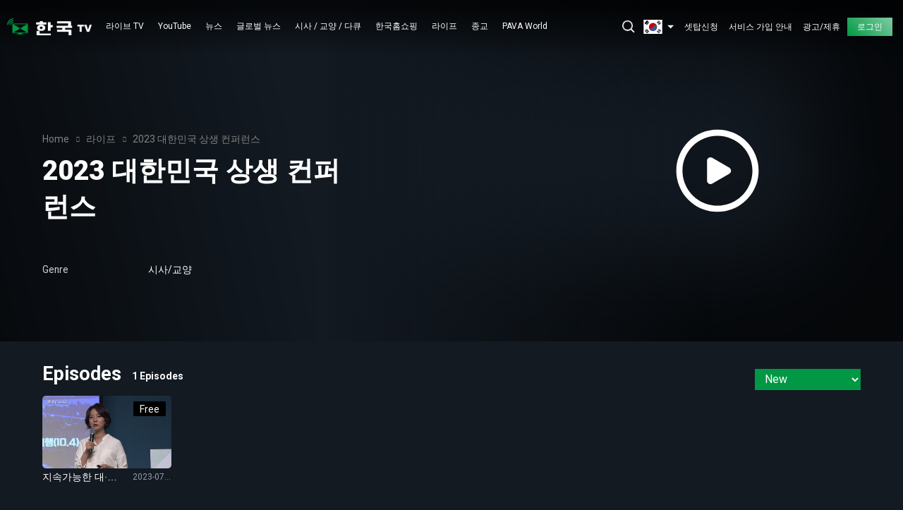

--- FILE ---
content_type: text/html; charset=UTF-8
request_url: https://tvhankook.com/view/s/2023-coexistence-conference
body_size: 1805
content:
<!DOCTYPE html>
<html lang="ko">
<head>
    <meta charset="utf-8">
    <meta name="viewport" content="width=device-width, initial-scale=1, shrink-to-fit=no">
    <meta name="csrf-token" content="83nvD9a1YBhgGRhvLTJOOYy0j9JT7hAPSJbu8ZxI">
    <meta name="viewport" content="width=device-width, initial-scale=1, viewport-fit=cover">
    <meta name="google-site-verification" content="ZfiUTa4rWyIl1rYf1F89BFq3MkDmnrP8f5s2NfQYdwo" />
    <meta name="apple-mobile-web-app-capable" content="yes"/>
    <link rel="canonical" href="https://tvhankook.com/view/s/2023-coexistence-conference" />
    <meta name="robots" content="index, follow" />
                <title>2023 Coexistence Conference - Hankook TV</title>
                <meta name="description"content="Stream your favorite Korean series 2023 Coexistence Conference on any device with Hankook TV. Let’s sign up today and enjoy limitless streaming.">
                <meta property="og:description"content="Stream your favorite Korean series 2023 Coexistence Conference on any device with Hankook TV. Let’s sign up today and enjoy limitless streaming.">
                <meta property="og:title"content="2023 Coexistence Conference - Hankook TV">
                <meta property="og:site_name"content="Hankook TV">
                <meta property="twitter:card"content="summary">
                <meta property="og:type"content="video.tv_show">
                <meta property="og:url"content="https://tvhankook.com/view/s/2023-coexistence-conference">
                <meta property="og:locale"content="en_US">
                <meta name="twitter:title"content="2023 Coexistence Conference - Hankook TV">
                <meta name="twitter:description"content="Stream your favorite Korean series 2023 Coexistence Conference on any device with Hankook TV. Let’s sign up today and enjoy limitless streaming.">
                <meta property="twitter:url"content="https://tvhankook.com/view/s/2023-coexistence-conference">
                <meta name="twitter:image"content="https://hankook-assets.tvhankook.com/assets/series/big_preview_image/thumbs/f982f13c-e99a-4d13-93b8-505f87b321c7.jpg">
                <meta property="og:image"content="https://hankook-assets.tvhankook.com/assets/series/big_preview_image/thumbs/f982f13c-e99a-4d13-93b8-505f87b321c7.jpg">
            
    <script src="https://tvhankook.com/js/kcp.js"></script>
    <link rel="stylesheet" href="https://cdn.jsdelivr.net/npm/bootstrap@4.5.3/dist/css/bootstrap.min.css" integrity="sha384-TX8t27EcRE3e/ihU7zmQxVncDAy5uIKz4rEkgIXeMed4M0jlfIDPvg6uqKI2xXr2" crossorigin="anonymous">
    <link rel="stylesheet" href="https://cdnjs.cloudflare.com/ajax/libs/bootstrap-select/1.12.2/css/bootstrap-select.min.css">
    <link rel="stylesheet" href="https://cdnjs.cloudflare.com/ajax/libs/font-awesome/5.15.4/css/all.min.css">
    <link href="https://cdn.lineicons.com/2.0/LineIcons.min.css" rel="stylesheet">
    <link rel="stylesheet" href="/themes/frontend/css/theme.all.css?id=32c702fe6d67c20724c4">
    <link href="https://vjs.zencdn.net/8.3.0/video-js.min.css" rel="stylesheet">
    <link rel="stylesheet" href="/themes/frontend/css/main.css?id=2e50fa9c73ae6d5638c3">
    <link rel="stylesheet" href="/themes/frontend/css/custom.min.css?id=9d310bce6792bf12c927">

    <link href="https://unpkg.com/video.js@8.3.0/dist/video-js.min.css" rel="stylesheet">
    <link href="https://unpkg.com/@videojs/themes@1/dist/forest/index.css" rel="stylesheet">

    <script async src="https://www.googletagmanager.com/gtag/js?id=G-R4KRJ4WSXH"></script>
    <script>
      window.dataLayer = window.dataLayer || [];
      function gtag(){dataLayer.push(arguments);}
      gtag('js', new Date());
      gtag('config', 'G-R4KRJ4WSXH');
    </script>

    <script async src="https://www.googletagmanager.com/gtag/js?id=UA-140781898-1"></script>
    <script>
        window.dataLayer = window.dataLayer || [];
        function gtag(){dataLayer.push(arguments);}
        gtag('js', new Date());
        gtag('config', 'UA-140781898-1');
    </script>

    <script async src="https://www.googletagmanager.com/gtag/js?id=UA-140781898-2"></script>
    <script>
        window.dataLayer = window.dataLayer || [];
        function gtag(){dataLayer.push(arguments);}
        gtag('js', new Date());
        gtag('config', 'UA-140781898-2');
    </script>

    <script async src="https://www.youtube.com/iframe_api"></script>
</head>

<body>
    <h1 class="d_none" style="display:none;">2023 Coexistence Conference</h1>
    <p class="d_none" style="display:none;"></p>
                                                                                                                                                                                                                                                                                                        <img style="display:none;" class="d_none" src="https://hankook-assets.tvhankook.com/assets/series/big_preview_image/thumbs/f982f13c-e99a-4d13-93b8-505f87b321c7.jpg" alt="2023 Coexistence Conference - Hankook TV">
            
<div id="app">
    <index></index>
</div>






<script src="https://cdnjs.cloudflare.com/ajax/libs/jquery/3.5.1/jquery.min.js" defer></script>
<script src="https://tvhankook.com/themes/frontend/js/jquery.visible.min.js" defer></script>
<script src="https://cdnjs.cloudflare.com/ajax/libs/popper.js/1.12.9/umd/popper.min.js"
        integrity="sha384-ApNbgh9B+Y1QKtv3Rn7W3mgPxhU9K/ScQsAP7hUibX39j7fakFPskvXusvfa0b4Q"
        crossorigin="anonymous" defer></script>
<script src="https://cdn.jsdelivr.net/npm/bootstrap@4.5.3/dist/js/bootstrap.min.js"
        integrity="sha384-w1Q4orYjBQndcko6MimVbzY0tgp4pWB4lZ7lr30WKz0vr/aWKhXdBNmNb5D92v7s"
        crossorigin="anonymous" defer></script>

<script src="https://cdnjs.cloudflare.com/ajax/libs/moment.js/2.29.1/moment.min.js" defer></script>
<script src="https://cdnjs.cloudflare.com/ajax/libs/moment-timezone/0.5.33/moment-timezone-with-data.min.js" defer></script>
<script src="https://cdnjs.cloudflare.com/ajax/libs/bootstrap-select/1.12.2/js/bootstrap-select.min.js" defer></script>
<script src="https://tvhankook.com/themes/frontend/js/plugin/owl/owl.carousel.js" defer></script>

<script src="https://tvhankook.com/themes/frontend/js/main.js" defer></script>

<script src="https://cdn.jwplayer.com/libraries/NHhuvasG.js" defer></script>

<script src="https://tvhankook.com/themes/frontend/js/plugin/slick/slick.js" defer></script>
<script src="https://tvhankook.com/themes/frontend/js/isInViewport.js" defer></script>
<script src="https://tvhankook.com/themes/frontend/js/jquery.marquee.js" defer></script>
<script src="https://tvhankook.com/js/left-nav.js" defer></script>


<script src="https://vjs.zencdn.net/8.3.0/video.min.js" defer></script>



<script src="/js/app.js?id=238c4c8c51ea8868590f" defer></script>
</body>
</html>


--- FILE ---
content_type: text/css
request_url: https://tvhankook.com/themes/frontend/css/main.css?id=2e50fa9c73ae6d5638c3
body_size: 97491
content:
@import url(https://fonts.googleapis.com/css?family=Merriweather+Sans);@charset "UTF-8";.fadein1{animation:fadeIn 1.3s ease;-webkit-animation:fadeIn 1.3s ease;-moz-animation:fadeIn ease 1.3s;-o-animation:fadeIn ease 1.3s;-ms-animation:fadeIn ease 1.3s}.fadein2{animation:fadeIn 1.9s ease;-webkit-animation:fadeIn 1.9s ease;-moz-animation:fadeIn ease 1.9s;-o-animation:fadeIn ease 1.9s;-ms-animation:fadeIn ease 1.9s}.fadein3{animation:fadeIn 2.5s ease;-webkit-animation:fadeIn 2.5s ease;-moz-animation:fadeIn ease 2.5s;-o-animation:fadeIn ease 2.5s;-ms-animation:fadeIn ease 2.5s}.fadein4{animation:fadeIn 3s ease;-webkit-animation:fadeIn 3s ease;-moz-animation:fadeIn ease 3s;-o-animation:fadeIn ease 3s;-ms-animation:fadeIn ease 3s}.fadein5{animation:fadeIn 3.5s ease;-webkit-animation:fadeIn 3.5s ease;-moz-animation:fadeIn ease 3.5s;-o-animation:fadeIn ease 3.5s;-ms-animation:fadeIn ease 3.5s}.fadein6{animation:fadeIn 4s ease;-webkit-animation:fadeIn 4s ease;-moz-animation:fadeIn ease 4s;-o-animation:fadeIn ease 4s;-ms-animation:fadeIn ease 4s}@keyframes fadeIn{0%{opacity:0}to{opacity:1}}@-webkit-keyframes fadeIn{0%{opacity:0}to{opacity:1}}*{margin:0;padding:0}*,:after,:before{box-sizing:border-box}html:not(.change-font-scaling){font-size:1.5vw}body{font-family:Roboto,sans-serif;font-size:16px;background:#131a22;color:#fff;line-height:1.2}a,a:focus,a:hover{text-decoration:none;outline:0;color:#009844}ul{margin:0;padding:0;list-style:none}.greyscale{filter:grayscale(100%)}.cursor_pointer{cursor:pointer}@media (min-width:1025px){.below_ipad{display:none!important}}@media (max-width:1024px){.above_ipad{display:none!important}}@media (min-width:1025px){.menu_mobile{display:none!important}}@media (max-width:1024px){.menu_desktop{display:none!important}}@media (min-width:768px){.d_none{display:none!important}}@media (max-width:767px){.m_none{display:none!important}}#svgContainerwrap{position:fixed;top:0;left:0;width:100%;height:100%;background:#fff}#svgContainer{width:640px;height:512px;background-color:#fff;position:absolute;top:0;left:0;right:0;bottom:0;margin:auto}.static_bg{background-image:url(/images/login-bg.jpg?f93f3024850d385d853945c896288354);background-position:50%;background-attachment:fixed;background-size:cover;position:relative;margin-top:70px}@media (max-width:1024px){.static_bg{margin-top:50px}}.static_bg:after{position:absolute;top:0;left:0;width:100%;height:100%;background-color:rgba(0,0,0,.6);content:"";z-index:2}.static_bg .static_page_inner{background:#141414;position:relative;z-index:3;padding:30px;margin:50px 0}@media (max-width:767px){.static_bg .static_page_inner{padding:40px 10px}}.static_bg .static_page_inner h2{font-size:25px!important;margin-bottom:15px;color:#fff;font-weight:600}.static_bg .static_page_inner h4{font-size:17px!important;margin-bottom:15px;color:#fff;font-weight:600}.static_bg .static_page_inner h3{font-size:20px!important;margin-bottom:15px;color:#fff;font-weight:600}.static_bg .static_page_inner span{color:#fff;font-size:14px!important;line-height:20px}.static_bg .static_page_inner p{color:#fff;font-size:14px;line-height:20px}.solid_btn{background:linear-gradient(45deg,#094,#80cba2) border-box border-box;color:#fff;font-weight:700;text-transform:uppercase;padding:.5em 1.5em;letter-spacing:2px;cursor:pointer;font-size:.9em;outline:0;box-shadow:none}@media (max-width:767px){.solid_btn{font-size:13px}}.solid_btn:focus,.solid_btn:hover{background:linear-gradient(45deg,#094,#80cba2) border-box border-box;color:#fff}.solid_btn:focus,.transparent_btn{outline:0;box-shadow:none}.transparent_btn{border:1px solid grey;color:grey;text-transform:uppercase;padding:.5em 1.5em;letter-spacing:2px;cursor:pointer;font-size:.9em}@media (max-width:767px){.transparent_btn{font-size:13px}}.transparent_btn:hover{color:#fff;border:1px solid #fff}.transparent_btn:focus{color:#fff;border:1px solid #fff;outline:0;box-shadow:none}.red_btn{color:#fff;font-weight:700;text-transform:uppercase;padding:.5em 1.5em;letter-spacing:2px;cursor:pointer;font-size:.9em;outline:0;box-shadow:none;background:linear-gradient(45deg,#094,#80cba2) border-box border-box;color:#fff!important;min-height:48px;text-align:center}@media (max-width:767px){.red_btn{font-size:13px}}.red_btn:hover{color:#fff}.red_btn:focus{color:#fff;outline:0;box-shadow:none}@media (max-width:767px){.red_btn{min-height:35px}}.red_btn:focus,.red_btn:hover{background:linear-gradient(45deg,#094,#80cba2) border-box border-box;color:#fff!important}.primary_btn{display:inline-flex;align-items:center;justify-content:center;font-weight:400;cursor:pointer;background-color:transparent;border:1px solid transparent;position:relative;outline:0;box-shadow:none;border-radius:2px;text-transform:capitalize;white-space:nowrap;padding:8px 20px;background:linear-gradient(45deg,#094,#80cba2) border-box border-box;color:#fff!important}.primary_btn,.primary_btn:hover{transition:all .3s ease-in-out}.primary_btn:disabled,.primary_btn:focus{outline:0;box-shadow:none}.primary_btn:disabled{cursor:not-allowed}.primary_btn.btn_circle{border-radius:50%;width:25px;height:25px}.primary_btn.btn_circle i{font-size:10px}.primary_btn:hover{background:linear-gradient(45deg,#094,#80cba2) border-box border-box;color:#fff!important}.cancel_btn{display:inline-flex;align-items:center;justify-content:center;font-weight:400;cursor:pointer;background-color:transparent;position:relative;outline:0;box-shadow:none;border-radius:2px;text-transform:capitalize;white-space:nowrap;padding:8px 20px;background:#ccc;border:1px solid #ccc;color:#000}.cancel_btn,.cancel_btn:hover{transition:all .3s ease-in-out}.cancel_btn:disabled,.cancel_btn:focus{outline:0;box-shadow:none}.cancel_btn:disabled{cursor:not-allowed}.cancel_btn.btn_circle{border-radius:50%;width:25px;height:25px}.cancel_btn.btn_circle i{font-size:10px}.cancel_btn:hover{background:#ccc;color:#000}.black_btn{background:#000;color:#fff;border:1px solid #000;font-weight:700;text-transform:uppercase;padding:.5em 1.5em;letter-spacing:2px;cursor:pointer;font-size:.9em;outline:0;box-shadow:none}@media (max-width:767px){.black_btn{font-size:13px}}.black_btn:focus,.black_btn:hover{background:#000;border:1px solid #000;color:#fff}.black_btn:focus{outline:0;box-shadow:none}.active_bg{background:#ebedf2!important}.white_bg{background:#fff!important}.black_bg{background:#131628!important}.info_bg{background:#8950fc!important}.warning_bg{background:#eea200!important}.danger_bg{background:#fc0758!important}.secondary_bg{background:#e4e6ef!important}.transparent_bg{background:transparent!important}.color_white{color:#fff!important}.color_black{color:#131628!important}.color_success{color:#0abb87!important}.color_warning{color:#eea200!important}.color_danger{color:#fc0758!important}.progress_item{margin-top:20px;padding:30px 0 20px;position:relative}.progress_item .progress_title{position:absolute;top:0;left:0}.skill{font-size:14px;font-weight:700;white-space:nowrap;margin-left:10px}.progress_inner{height:4px;background-color:#eee;width:100%}.progressbar{margin-top:-3px}.progress-bar{background-color:#094;height:4px}.progress_cont{width:100%;display:flex;align-items:center}.dropdown,.progress_cont{position:relative}.dropdown button{box-shadow:none;border:none;background:transparent;padding:6px 0;cursor:pointer;color:#fff;font-size:20px}.dropdown button:focus{outline:0;box-shadow:none}.dropdown button>img{border-radius:6px;width:32px;height:32px}.dropdown>a{color:#fff;font-size:20px}.dropdown.active .dropdown_menu{opacity:1;visibility:visible}.dropdown_menu{position:absolute;right:0;z-index:1000;top:100%;min-width:175px;background-color:rgba(0,0,0,.9);color:#fff;font-size:13px;line-height:21px;border:1px solid hsla(0,0%,100%,.15);padding:8px 0!important;transition-duration:.15s;opacity:0;visibility:hidden}.dropdown_menu ul{flex-direction:column;margin:0!important}.dropdown_menu ul li{padding:0!important}.dropdown_menu ul li a{color:grey;padding:10px 15px;display:block;font-size:13px!important;width:100%}.dropdown_menu ul li a i{margin-right:5px}.dropdown_menu ul li a img{border-radius:6px;margin-right:10px;width:32px;height:32px}.dropdown_menu ul li a:hover{background:#000;text-decoration:underline}.dropdown_menu ul li:last-child a{border-bottom:1px solid transparent}.dropdown_menu.left{right:auto;left:0}.divider{padding:10px 0;position:relative}.divider:after{position:absolute;left:0;top:50%;transform:translateY(-50%);content:"";height:1px;width:100%;background-color:hsla(0,0%,100%,.25)}.notfication_list::-webkit-scrollbar{width:8px}.notfication_list{scrollbar-width:thin;scrollbar-color:var(--thumbBG) var(--scrollbarBG)}.notfication_list::-webkit-scrollbar-track{background:var(--scrollbarBG)}.notfication_list::-webkit-scrollbar-thumb{background-color:var(--thumbBG);border-radius:2px;border:3px solid var(--scrollbarBG)}.notfication_list{max-height:250px;overflow:auto;margin:0!important}.notfication_list li{border-bottom:1px solid hsla(0,0%,100%,.12);padding:0!important}.notfication_list li .notification_inner{position:relative;padding:5px 0 5px 120px}.notfication_list li .notification_inner img{width:100px;position:absolute;top:0;left:0;height:auto}.notfication_list li .notification_inner .notification_inner_text h3{font-size:14px}.notfication_list li .notification_inner .notification_inner_text p{margin-bottom:0;font-size:11px}.custom_dropdown{position:relative}.custom_dropdown>button{box-shadow:none;display:flex;align-items:center;min-width:4em;font-size:1.5em;background-color:#242424;padding:6px 36px 6px 12px;color:#fff;cursor:pointer;border:1px solid #4d4d4d;border-radius:.2em;position:relative}@media (max-width:767px){.custom_dropdown>button{font-size:17px}}.custom_dropdown>button:hover{color:#fff}.custom_dropdown>button:focus{outline:0;box-shadow:none}.custom_dropdown>button>i{margin-right:5px}.custom_dropdown>button:after{border-top:.3em solid;border-bottom:0;position:absolute;right:7px}.custom_dropdown.active>button:after,.custom_dropdown>button:after{display:inline-block;width:0;height:0;margin-left:.255em;vertical-align:.255em;content:"";border-right:.3em solid transparent;border-left:.3em solid transparent}.custom_dropdown.active>button:after{border-top:0;border-bottom:.3em solid}.custom_dropdown .dropdown_menu{display:none;min-width:180px;position:absolute;right:0;cursor:pointer;color:#fff;list-style-type:none;border:1 solid #4d4d4d;margin-top:.1em;font-size:1.5em;z-index:1;background-color:#242424;white-space:nowrap;-moz-column-gap:1.8em;column-gap:1.8em;overflow:auto;padding:0;opacity:1;visibility:visible}.custom_dropdown .dropdown_menu ul{flex-direction:column;padding:8px 0;margin:0}.custom_dropdown .dropdown_menu ul li{padding:4px 10px!important;font-size:18px}.custom_dropdown .dropdown_menu ul li span{font-size:14px}.custom_dropdown .dropdown_menu ul li:hover{background-color:#424242}.form_row{margin-bottom:20px;position:relative}.form_row label{margin-bottom:8px;display:flex;color:#5a5a5a}.form_row .form_input{display:flex;align-items:center}.form_global{display:block;width:100%;height:45px;padding:5px 10px;font-size:14px;font-weight:400;line-height:1.5;color:#5a5a5a;background-color:transparent;border:1px solid #ccc;border-radius:0;position:relative}.form_global:focus{color:#000;background-color:transparent;border:1px solid #ccc;outline:0;box-shadow:none}.form_row{text-align:left}.form_checkbox{display:inline-block;position:relative;padding:4px 0}.form_checkbox [type=checkbox]{position:absolute;left:-9999px}.form_checkbox label{position:relative;padding-left:30px;cursor:pointer;margin-bottom:0;line-height:normal;padding-right:10px;font-size:14px;display:flex;align-items:center;min-height:17px;color:#fff}.form_checkbox .form_checkbox[type=checkbox]:not(.filled-in)+label:after,.form_checkbox [type=checkbox]+label:before{content:"";position:absolute;top:-3px;left:0;width:18px;height:18px;z-index:0;border:2px solid #5a5a5a;border-radius:1px;margin-top:2px;transition:.2s}.form_checkbox [type=checkbox]:not(.filled-in)+label:after{border:0;transform:scale(0)}.form_checkbox [type=checkbox]:checked+label:before{top:-7px;left:-5px;width:12px;height:22px;border-color:transparent #5a5a5a #5a5a5a transparent;border-style:solid;border-width:2px;transform:rotate(40deg);-webkit-backface-visibility:hidden;backface-visibility:hidden;transform-origin:100% 100%}.form_checkbox_mid{display:inline-block;position:relative;padding:4px 0}.form_checkbox_mid [type=checkbox]{position:absolute;left:-9999px}.form_checkbox_mid label{position:relative;padding-left:2em;cursor:pointer;margin-bottom:0;line-height:normal;padding-right:10px;font-weight:400;font-size:16px;display:flex;align-items:center;min-height:17px;color:#6b6767}.form_checkbox_mid .form_checkbox_mid[type=checkbox]:not(.filled-in)+label:after,.form_checkbox_mid [type=checkbox]+label:before{content:"";position:absolute;top:50%;transform:translateY(-50%);left:0;width:23px;height:23px;z-index:0;border:1px solid #5a5a5a;transition:.2s}.form_checkbox_mid [type=checkbox]:checked+label:before{top:-5px;left:0;width:10px;height:20px;border-color:transparent #009844 #009844 transparent;border-style:solid;border-width:2px;transform:rotate(40deg);-webkit-backface-visibility:hidden;backface-visibility:hidden;transform-origin:100% 100%}.form_checkbox_big{display:inline-block;position:relative;padding:4px 0}.form_checkbox_big [type=checkbox]{position:absolute;left:-9999px}.form_checkbox_big label{position:relative;padding-left:2em;cursor:pointer;margin-bottom:0;line-height:normal;padding-right:10px;font-weight:400;font-size:1.3vw;display:flex;align-items:center;min-height:17px;color:#fff}@media (max-width:767px){.form_checkbox_big label{padding-left:20px;font-size:10px!important}}.form_checkbox_big .form_checkbox_big[type=checkbox]:not(.filled-in)+label:after,.form_checkbox_big [type=checkbox]+label:before{content:"";position:absolute;top:50%;transform:translateY(-50%);left:0;width:1.5em;height:1.5em;z-index:0;border:1px solid #5a5a5a;border-radius:1px;transition:.2s}@media (max-width:767px){.form_checkbox_big .form_checkbox_big[type=checkbox]:not(.filled-in)+label:after,.form_checkbox_big [type=checkbox]+label:before{width:15px;height:15px}}.form_checkbox_big [type=checkbox]:checked+label:before{top:-2px;left:5px;width:.5em;height:1em;border-color:transparent #5a5a5a #5a5a5a transparent;border-style:solid;border-width:2px;transform:rotate(40deg);-webkit-backface-visibility:hidden;backface-visibility:hidden;transform-origin:100% 100%}@media (max-width:767px){.form_checkbox_big [type=checkbox]:checked+label:before{width:5px;height:10px;top:5px;left:3px}}.form_radio{display:inline-block;position:relative;padding:4px 0}.form_radio [type=radio]{position:absolute;left:-9999px}.form_radio label{position:relative;padding-left:30px;cursor:pointer;margin-bottom:0;line-height:normal;padding-right:10px;font-size:14px;display:flex;align-items:center;min-height:17px;color:#434349}.form_radio [type=radio]+label:after,.form_radio [type=radio]+label:before{content:"";position:absolute;left:0;top:-2px;width:23px;height:23px;z-index:0;transition:.28s ease;border-radius:50%}.form_radio [type=radio]:checked+label:after{border:1px solid #009844;background-color:#009844;z-index:0;transition:.28s ease}.form_radio [type=radio]:not(:checked)+label:after,.form_radio [type=radio]:not(:checked)+label:before{border:1px solid #5a5a5a}.vdp-datepicker__calendar{bottom:100%!important}.modal{flex-direction:column;align-items:center;justify-content:center;z-index:2000;opacity:0;visibility:hidden;-webkit-backface-visibility:hidden;backface-visibility:hidden;display:flex;transition:all .3s cubic-bezier(.55,0,.1,1)}.modal,.modal .modal_overlay{position:fixed;left:0;top:0;width:100%;height:100%}.modal .modal_overlay{background:rgba(0,0,0,.5)}.modal.open_modal{opacity:1;visibility:visible;transition:all .6s cubic-bezier(.55,0,.1,1)}.modal.open_modal .modal_wrap{transform:scale(1);transition:all .6s cubic-bezier(.55,0,.1,1)}.modal .modal_wrap{position:relative;z-index:200;max-width:90%;max-height:99%;border-radius:0;transform:scale(.8);transition:all .6s cubic-bezier(.55,0,.1,1)}.modal .modal_wrap>.close_icon{top:20px;right:20px;transition:all .6s cubic-bezier(.55,0,.1,1)}.modal .modal_wrap .modal_inner{max-width:100%;background-color:#141414;max-height:100%;overflow:auto;border-radius:6px}.modal .modal_wrap.wrap_70{max-width:70%;width:70%;max-height:93%}@media (max-width:1023px){.modal .modal_wrap.wrap_70{max-width:90%;width:90%}}.model_open{overflow:hidden}.modal_850p{max-width:890px;width:100%;min-width:890px}@media (max-width:1023px){.modal_850p{max-width:100%;width:100%;min-width:100%}}.modal_650p{max-width:650px;width:100%;min-width:650px}@media (max-width:1023px){.modal_650p{max-width:100%;width:100%;min-width:100%}}.modal_full{max-width:100%;width:100%;min-width:890px}@media (max-width:1023px){.modal_full{max-width:100%;width:100%;min-width:100%}}html{--thumbBG:#000}.modal_inner::-webkit-scrollbar{width:0}.modal_inner{scrollbar-width:thin;scrollbar-color:var(--thumbBG) var(--scrollbarBG)}.modal_inner::-webkit-scrollbar-track{background:var(--scrollbarBG)}.modal_inner::-webkit-scrollbar-thumb{background-color:var(--thumbBG);border-radius:0;border:0 solid var(--scrollbarBG)}.tab_content{display:none}.tab_content.show{display:block}.show .fadein{-webkit-animation:fadein .7s ease;animation:fadein .7s ease}@-webkit-keyframes fadein{0%{opacity:0}to{opacity:1}}@keyframes fadein{0%{opacity:0}to{opacity:1}}.d_flex_start{justify-content:flex-start}.d_flex_btwn,.d_flex_start{display:flex;align-items:center}.d_flex_btwn{justify-content:space-between}.d_flex_center{display:flex;justify-content:center;align-items:center}.d_flex_end{display:flex;justify-content:flex-end;align-items:flex-end}.d_flex_inline{display:inline-flex;align-items:center}.d_inline{display:inline-block}.font_16p{font-size:16px!important}.font_14p{font-size:14px!important}.font_12p{font-size:12px!important}.fw_normal{font-weight:400!important}.fw_500{font-weight:500!important}.fw_600{font-weight:600!important}.fw_bold{font-weight:700!important}.m_0{margin:0!important}.mt_0{margin-top:0!important}.mt_5{margin-top:5px!important}.mt_10{margin-top:10px!important}.mt_15{margin-top:15px!important}.mt_20{margin-top:20px!important}.mt_50{margin-top:50px!important}.mr_0{margin-right:0!important}.mr_5{margin-right:5px!important}.mr_10{margin-right:10px!important}.mr_15{margin-right:15px!important}.mr_20{margin-right:20px!important}.mb_0{margin-bottom:0!important}.mb_5{margin-bottom:5px!important}.mb_10{margin-bottom:10px!important}.mb_15{margin-bottom:15px!important}.mb_20{margin-bottom:20px!important}.ml_0{margin-left:0!important}.ml_5{margin-left:5px!important}.ml_10{margin-left:10px!important}.ml_15{margin-left:15px!important}.ml_20{margin-left:20px!important}.p_0{padding:0!important}.p_5{padding:5px!important}.p_10{padding:10px!important}.p_15{padding:15px!important}.p_20{padding:20px!important}.pt_0{padding-top:0!important}.pt_5{padding-top:5px!important}.pt_10{padding-top:10px!important}.pt_15{padding-top:15px!important}.pt_20{padding-top:20px!important}.pr_0{padding-right:0!important}.pr_5{padding-right:5px!important}.pr_10{padding-right:10px!important}.pr_15{padding-right:15px!important}.pr_20{padding-right:20px!important}.pb_0{padding-bottom:0!important}.pb_5{padding-bottom:5px!important}.pb_10{padding-bottom:10px!important}.pb_15{padding-bottom:15px!important}.pb_20{padding-bottom:20px!important}.pl_0{padding-left:0!important}.pl_5{padding-left:5px!important}.pl_10{padding-left:10px!important}.pl_15{padding-left:15px!important}.pl_20{padding-left:20px!important}.tooltip{position:relative}.tooltip i{color:#959595;cursor:pointer}.tooltip span{visibility:hidden;position:absolute;background-color:#f8f8f8;color:#333;text-align:left;padding:15px;border:1px solid #aaa;box-shadow:1px 1px 5px #ccc;z-index:1;opacity:0;transition:opacity .3s;top:149%;right:-300%;width:230px}.tooltip span:after{left:78%;border:8px solid transparent;border-bottom-color:#f8f8f8}.tooltip span:after,.tooltip span:before{content:"";position:absolute;bottom:100%;margin-left:-5px}.tooltip span:before{left:77%;border:10px solid transparent;border-bottom-color:#aaa}.tooltip:hover span{visibility:visible;opacity:1}.width_full{width:100%!important}.width_auto{width:auto!important}.width_50p{width:50px!important}.width_60p{width:60px!important}.width_80p{width:80px!important}.width_85p{width:85px!important}.width_100p{width:100px!important}.width_120p{width:120px!important}.width_140p{width:140px!important}.width_150p{width:150px!important}.width_200p{width:200px!important}.width_260p{width:260px!important}.width_400p{width:400px!important}.min_width_100p{min-width:100px!important}.min_width_150p{min-width:150px!important}.min_width_175p{min-width:175px!important}.close_icon{position:absolute;width:36px;height:36px;background-color:#181818;border-radius:50%;padding:8px;overflow:hidden;cursor:pointer;top:15px;z-index:5;right:15px;display:flex;justify-content:center;align-items:center}@media (max-width:767px){.close_icon{width:25px;height:25px}}.close_icon:after,.close_icon:before{content:"";position:absolute;width:60%;top:50%;left:50%;transform:translate(-50%,-50%);margin-top:-1px;background:#fff;height:2px}.close_icon:before{transform:translate(-50%,-50%) rotate(45deg)}.close_icon:after{transform:translate(-50%,-50%) rotate(-45deg)}:root{--bg-red:#e50914;--bg-white:#f7f7f7;--bg-black:#222}.jwplayer.jw-skin-netflix.jw-state-complete .jw-controls,.jwplayer.jw-skin-netflix.jw-state-idle .jw-controls{background:rgba(0,0,0,.7)}.jwplayer.jw-skin-netflix.jw-state-idle .jw-display-controls .jw-display-icon-container{color:var(--bg-red);background:none;margin-bottom:150px;border-radius:50%;width:100px;height:100px;-webkit-animation-name:scaling;-webkit-animation-duration:.6s;-webkit-animation-timing-function:linear;-webkit-animation-iteration-count:infinite;-webkit-animation-direction:alternate}.jwplayer.jw-skin-netflix.jw-state-idle .jw-display-controls .jw-display-icon-container .jw-icon{color:#1e1e1e;width:60px;height:60px;padding:20px}.jwplayer.jw-skin-netflix.jw-state-idle .jw-display-controls .jw-display-icon-container{margin-bottom:-2.5rem;background-color:rgba(0,0,0,.4);border:.125rem solid var(--bg-white);height:75px;width:75px}.jwplayer.jw-skin-netflix.jw-state-idle:hover .jw-display-controls .jw-display-icon-container{background-color:rgba(0,0,0,.5)}.jwplayer.jw-skin-netflix.jw-state-idle .jw-display-controls .jw-display-icon-container .jw-icon{color:var(--bg-red);height:50px;width:50px;padding:12px}.jwplayer.jw-skin-netflix.jw-state-idle .jw-display-controls .jw-display-icon-container:hover{background-color:rgba(0,0,0,.4)}.jwplayer.jw-skin-netflix.jw-state-idle .jw-display-controls .jw-display-icon-container .jw-icon:hover{color:var(--bg-red)}.jwplayer.jw-skin-netflix.jw-state-idle .jw-display{height:100%}.jwplayer.jw-skin-netflix.jw-state-idle .jw-display-container{vertical-align:bottom}.jwplayer.jw-skin-netflix .jw-display-controls .jw-display-icon-container .jw-icon:hover{color:var(--bg-red)}.jwplayer.jw-skin-netflix.jw-state-paused .jw-controls{background-color:rgba(0,0,0,.1)}.jwplayer.jw-skin-netflix .jw-preview{width:calc(100% + 50px);background-size:calc(100% + 60px);transition:opacity .25s,transform .25s;transform:translate3d(-40px,0,0)}.jwplayer.jw-skin-netflix:hover .jw-preview{transform:translateZ(0)}.jwplayer.jw-skin-netflix.jw-state-complete:hover .jw-preview{transform:translate3d(-40px,0,0)}.jwplayer.jw-skin-netflix .jw-display{padding-bottom:45px}.jwplayer.jw-skin-netflix .jw-controls:after{background:none}.jwplayer.jw-skin-netflix .jw-controlbar .jw-button-container .jw-button-color,.jwplayer.jw-skin-netflix.jw-state-paused .jw-controlbar .jw-button-container .jw-button-color{color:var(--bg-white)}.jwplayer.jw-skin-netflix .jw-controlbar .jw-tooltip{bottom:90%;box-shadow:none!important}.jwplayer.jw-skin-netflix .jw-controlbar .jw-tooltip.jw-open{border-radius:3px;color:var(--bg-black)}.jwplayer.jw-skin-netflix .jw-controlbar .jw-tooltip .jw-text{background-color:VAR(--bg-black);border-radius:3px;border:0}.jwplayer.jw-skin-netflix .jw-controlbar .jw-text{color:var(--bg-white)}.jwplayer.jw-skin-netflix .jw-time-tip .jw-text{color:var(--bg-black)}.jwplayer.jw-skin-netflix .jw-volume-tip{margin-bottom:-40px}.jwplayer.jw-skin-netflix .jw-settings-topbar-buttons .jw-tooltip-captions,.jwplayer.jw-skin-netflix .jw-settings-topbar-buttons .jw-tooltip-quality{color:var(--bg-black)}.jwplayer.jw-skin-netflix .jw-settings-topbar-buttons .jw-tooltip-captions .jw-text,.jwplayer.jw-skin-netflix .jw-settings-topbar-buttons .jw-tooltip-quality .jw-text,.jwplayer.jw-skin-netflix .jw-time-tip .jw-reset{border-radius:3px;background-color:var(--bg-black);color:var(--bg-white)}.jwplayer.jw-skin-netflix .jw-time-tip{color:var(--bg-black)}.jwplayer.jw-skin-netflix .jw-overlay .jw-slider-volume .jw-slider-container .jw-knob{background-color:var(--bg-red)}.jwplayer.jw-skin-netflix .jw-overlay .jw-slider-volume .jw-slider-container .jw-buffer,.jwplayer.jw-skin-netflix .jw-overlay .jw-slider-volume .jw-slider-container .jw-rail{background-color:var(--bg-black);width:.2rem}.jwplayer.jw-skin-netflix .jw-overlay .jw-slider-volume .jw-slider-container .jw-progress{background-color:var(--bg-red);width:.2rem}.jwplayer.jw-skin-netflix .jw-controlbar .jw-slider-time .jw-slider-container .jw-rail{background-color:var(--bg-black)}.jwplayer.jw-skin-netflix .jw-controlbar .jw-slider-time .jw-slider-container .jw-buffer{background-color:#404040}.jwplayer.jw-skin-netflix .jw-controlbar .jw-slider-time .jw-slider-container .jw-knob,.jwplayer.jw-skin-netflix .jw-controlbar .jw-slider-time .jw-slider-container .jw-progress{background-color:var(--bg-red)}.jw-skin-netflix .jw-slider-horizontal .jw-buffer,.jw-skin-netflix .jw-slider-horizontal .jw-progress,.jw-skin-netflix .jw-slider-horizontal .jw-rail{height:.2rem}.jwplayer.jw-skin-netflix .jw-settings-menu{background-color:var(--bg-black);border-radius:3px;max-width:10rem;max-height:15rem}.jwplayer.jw-skin-netflix .jw-settings-menu .jw-settings-content-item:hover,.jwplayer.jw-skin-netflix .jw-settings-menu .jw-settings-item-active,.jwplayer.jw-skin-netflix .jw-settings-menu .jw-settings-topbar .jw-icon:hover{color:var(--bg-red)}.jw-svg-icon-playback-rate path{color:var(--bg-white)}.jwplayer.jw-skin-netflix .jw-settings-menu .jw-submenu-topbar{display:none}.jwplayer.jw-skin-netflix.jw-breakpoint-0 .jw-volume-tip,.jwplayer.jw-skin-netflix.jw-breakpoint-1 .jw-volume-tip,.jwplayer.jw-skin-netflix.jw-breakpoint-2 .jw-volume-tip,.jwplayer.jw-skin-netflix.jw-breakpoint-3 .jw-volume-tip,.jwplayer.jw-skin-netflix.jw-breakpoint-4 .jw-volume-tip,.jwplayer.jw-skin-netflix.jw-breakpoint-5 .jw-volume-tip,.jwplayer.jw-skin-netflix.jw-breakpoint-6 .jw-volume-tip{margin-bottom:-20px}@-webkit-keyframes scaling{0%{-webkit-transform:scale(1)}to{-webkit-transform:scale(1.1)}}.jw-svg-icon-buffer{color:var(--bg-red)}.jw-state-paused .jw-svg-icon-play path{display:none}.jw-state-paused .jw-svg-icon-play{background-image:url("[data-uri]");background-size:contain;background-repeat:no-repeat}.jw-state-paused .jw-icon-playback:hover .jw-svg-icon-play{-webkit-transform:scale(1.3);-webkit-transition:all .2s ease-in-out}.jw-svg-icon-pause path{display:none}.jw-svg-icon-pause{background-image:url("[data-uri]");background-size:contain;background-repeat:no-repeat}.jw-icon-playback:hover .jw-svg-icon-pause{-webkit-transform:scale(1.3);-webkit-transition:all .2s ease-in-out}.jw-svg-icon-rewind path{display:none}.jw-svg-icon-rewind{background-image:url("[data-uri]");background-size:contain;background-repeat:no-repeat}.jw-icon-rewind:hover .jw-svg-icon-rewind{-webkit-transform:scale(1.3);-webkit-transition:all .2s ease-in-out}.jw-svg-icon-forward path{display:none}.jw-svg-icon-forward{background-image:url("[data-uri]");background-size:contain;background-repeat:no-repeat}.jw-icon-caption:hover .jw-svg-icon-caption,.jw-icon-episode:hover .jw-svg-icon-episode,.jw-icon-forward:hover .jw-svg-icon-forward,.jw-icon-speed:hover .jw-svg-icon-speed{-webkit-transform:scale(1.3);-webkit-transition:all .2s ease-in-out}.jw-svg-icon-settings path{display:none}.jw-svg-icon-settings{background-image:url("[data-uri]");background-size:contain;background-repeat:no-repeat}.jw-icon-settings:hover .jw-svg-icon-settings{background-image:url("[data-uri]")}.jw-svg-icon-quality-100 path{display:none}.jw-svg-icon-quality-100{background-image:url("[data-uri]");background-size:contain;background-repeat:no-repeat}.jw-svg-icon-close path{display:none}.jw-svg-icon-close{background-image:url("[data-uri]");background-size:contain;background-repeat:no-repeat}.jw-settings-close:hover .jw-svg-icon-close{background-image:url("[data-uri]")}.jw-svg-icon-cc-off path{display:none}.jw-svg-icon-cc-off{background-image:url("[data-uri]");background-size:contain;background-repeat:no-repeat}.jw-icon-cc .jw-svg-icon-cc-off path{display:none}.jw-icon-cc .jw-svg-icon-cc-off{background-image:url("[data-uri]");background-size:contain;background-repeat:no-repeat}.jw-icon-cc:hover .jw-svg-icon-cc-off{background-image:url("[data-uri]")}.jw-icon-cc .jw-svg-icon-cc-on path{display:none}.jw-icon-cc .jw-svg-icon-cc-on{background-image:url("[data-uri]");background-size:contain;background-repeat:no-repeat}.jw-icon-cc:hover .jw-svg-icon-cc-on{background-image:url("[data-uri]")}.jw-svg-icon-volume-100 path{display:none}.jw-svg-icon-volume-100{background-image:url("[data-uri]");background-size:contain;background-repeat:no-repeat}.jw-icon-volume:hover .jw-svg-icon-volume-100{-webkit-transform:scale(1.3);-webkit-transition:all .2s ease-in-out}.jw-svg-icon-volume-50 path{display:none}.jw-svg-icon-volume-50{background-image:url("[data-uri]");background-size:contain;background-repeat:no-repeat}.jw-icon-volume:hover .jw-svg-icon-volume-50{-webkit-transform:scale(1.3);-webkit-transition:all .2s ease-in-out}.jw-svg-icon-volume-0 path{display:none}.jw-svg-icon-volume-0{background-image:url("[data-uri]");background-size:contain;background-repeat:no-repeat}.jw-icon-volume:hover .jw-svg-icon-volume-0{-webkit-transform:scale(1.3);-webkit-transition:all .2s ease-in-out}.jw-icon-next-custom{display:flex!important}.jw-icon-next-custom:hover .jw-svg-icon-next,.jw-icon-quality:hover .jw-svg-quality{transform:scale(1.3);transition:all .2s ease-in-out}.playback_speed{position:relative}@media (max-width:767px){.playback_speed{display:none!important}}.playback_speed .on_hover{position:absolute;right:0;bottom:100%;opacity:0;visibility:hidden;background-color:#262626;color:#fff;padding:20px;z-index:5}.playback_speed .on_hover h2{margin-bottom:10px;white-space:nowrap;font-size:20px}.playback_speed .on_hover ul{list-style:none;display:flex;align-items:center;justify-content:center;margin:0;position:relative;padding-top:20px}.playback_speed .on_hover ul:before{position:absolute;content:"";top:2px;left:0;width:100%;height:2px;background:grey}.playback_speed .on_hover ul li{padding:0 30px;position:relative}.playback_speed .on_hover ul li:before{position:absolute;content:"";top:-22px;left:50%;width:10px;height:10px;background:grey;border-radius:50%}.playback_speed .on_hover ul li.active:before{position:absolute;content:"";top:-24px;left:46%;width:15px;height:15px;background:grey;border-radius:50%}.playback_speed .on_hover ul li.active span{font-weight:700}.playback_speed .on_hover ul li span{white-space:nowrap}.playback_speed:hover .on_hover{opacity:1;visibility:visible}.next-custom{position:relative}.next-custom .on_hover{position:absolute;right:0;bottom:100%;opacity:0;visibility:hidden;background-color:#262626;color:#fff;z-index:5;border-radius:4px}@media (max-width:767px){.next-custom .on_hover{right:-100px}}.next-custom .on_hover h2{margin-bottom:0;white-space:nowrap;font-size:18px;font-weight:500;padding:10px 20px}.next-custom .on_hover .next_video .next_video_inner{display:flex;justify-content:space-between;position:relative;min-height:100px;padding:20px 20px 20px 195px;background-color:#111;width:430px;height:130px}@media (max-width:767px){.next-custom .on_hover .next_video .next_video_inner{width:300px;padding:20px 20px 20px 140px;height:auto;min-height:auto}}.next-custom .on_hover .next_video .next_video_inner .next_video_img{position:absolute;top:20px;left:20px;width:175px}@media (max-width:767px){.next-custom .on_hover .next_video .next_video_inner .next_video_img{width:120px}}.next-custom .on_hover .next_video .next_video_inner .next_video_img img{width:165px;border-radius:4px}@media (max-width:767px){.next-custom .on_hover .next_video .next_video_inner .next_video_img img{width:100px}}.next-custom .on_hover .next_video .next_video_inner .next_video_img span{position:absolute;top:50%;left:50%;transform:translate(-50%,-50%);font-size:20px;color:#fff;z-index:3;width:50px;height:50px;background:rgba(0,0,0,.6);display:flex;align-items:center;justify-content:center;border-radius:50%}@media (max-width:767px){.next-custom .on_hover .next_video .next_video_inner .next_video_img span{width:25px;height:25px}}.next-custom .on_hover .next_video .next_video_inner .next_video_content_text{line-height:21px}.next-custom .on_hover .next_video .next_video_inner .next_video_content_text h3{font-size:14px;font-weight:700}.next-custom .on_hover .next_video .next_video_inner .next_video_content_text p{font-size:12px;margin-bottom:0;height:66px;display:-webkit-box;-webkit-line-clamp:3;-webkit-box-orient:vertical;overflow:hidden}@media (max-width:767px){.next-custom .on_hover .next_video .next_video_inner .next_video_content_text p{height:34px;-webkit-line-clamp:2}}.next-custom:hover .on_hover{opacity:1;visibility:visible}.subtitle{position:relative}.subtitle .on_hover{position:absolute;right:0;bottom:100%;opacity:0;visibility:hidden;background-color:#262626;color:#fff;padding:10px 40px 10px 10px;z-index:5}.subtitle .on_hover h2{margin-bottom:10px;white-space:nowrap;font-size:18px;padding-left:25px;font-weight:500}.subtitle .on_hover ul{list-style:none;display:flex;flex-direction:column;margin:0;position:relative}.subtitle .on_hover ul li{padding:6px 4px;position:relative}.subtitle .on_hover ul li span{white-space:nowrap}.subtitle:hover .on_hover{opacity:1;visibility:visible}.quality{position:relative}@media (max-width:767px){.quality{display:none!important}}.quality .on_hover{position:absolute;right:0;bottom:100%;opacity:0;visibility:hidden;background-color:#262626;color:#fff;padding:10px 40px 10px 10px;z-index:5}.quality .on_hover h2{margin-bottom:10px;white-space:nowrap;font-size:18px;padding-left:25px;font-weight:500}.quality .on_hover ul{list-style:none;display:flex;flex-direction:column;margin:0;position:relative}.quality .on_hover ul li{padding:6px 4px;position:relative}.quality .on_hover ul li span{white-space:nowrap}.quality:hover .on_hover{opacity:1;visibility:visible}.episode{position:relative}.episode .on_hover{position:absolute;right:0;bottom:100%;opacity:0;visibility:hidden;background-color:#262626;color:#fff;width:500px;height:450px;border-radius:5px;overflow:hidden;z-index:5}@media (max-width:767px){.episode .on_hover{width:300px;height:250px}}.episode .on_hover .ep_wrap{width:500px;height:450px;top:0;z-index:3003;background-color:#262626;position:absolute;height:100%;width:100%;transition:right .3s}@media (max-width:767px){.episode .on_hover .ep_wrap{width:300px;height:250px}}.episode .on_hover .ep_wrap.open{width:100%;right:0;transition:right .3s}.episode .on_hover .sesn_wrap{width:500px;height:450px}@media (max-width:767px){.episode .on_hover .sesn_wrap{width:300px;height:250px}}.episode .on_hover .sesn_wrap h2{margin-bottom:0;white-space:nowrap;font-size:18px;font-weight:500;padding:15px 20px;cursor:pointer}.episode .on_hover .sesn_wrap ul{list-style:none;display:flex;flex-direction:column;margin:0;position:relative;padding:0;overflow:auto}.episode .on_hover .sesn_wrap ul li{padding:12px 20px 12px 50px;display:flex;cursor:pointer;position:relative}@media (max-width:767px){.episode .on_hover .sesn_wrap ul li{padding:12px 20px 12px 30px}}.episode .on_hover .sesn_wrap ul li.active:before{top:46%;left:20px;transform:translateY(-50%) rotate(40deg);width:9px;height:14px;border-color:transparent #fff #fff transparent;border-style:solid;border-width:2px;content:"";position:absolute}@media (max-width:767px){.episode .on_hover .sesn_wrap ul li.active:before{left:10px}}.episode .on_hover .sesn_wrap ul li:hover{background-color:#3c3c3c}.episode .on_hover .sesn_wrap ul li span{position:absolute;top:50%;right:20px;transform:translateY(-50%)}.episode .on_hover h2{margin-bottom:0;white-space:nowrap;font-size:18px;font-weight:500;padding:15px 20px;cursor:pointer}.episode .on_hover h2 span{padding-right:15px}.episode .on_hover ul.episode_list{list-style:none;display:flex;flex-direction:column;margin:0;position:relative;padding:0;max-height:calc(100% - 51px);overflow:auto}.episode .on_hover ul.episode_list>li{position:relative;cursor:pointer}.episode .on_hover ul.episode_list>li .ep_list{padding:12px 20px;display:flex;align-items:center;justify-content:space-between}.episode .on_hover ul.episode_list>li .ep_list.open,.episode .on_hover ul.episode_list>li .ep_list.open:hover{background-color:#222}.episode .on_hover ul.episode_list>li .ep_list:hover{background-color:#3c3c3c}.episode .on_hover ul.episode_list>li .ep_list span{width:50%;height:18px;display:-webkit-box;-webkit-line-clamp:1;-webkit-box-orient:vertical;overflow:hidden;line-height:17px}.episode .on_hover ul.episode_list>li .ep_list span b{padding-right:15px}.episode .on_hover ul.episode_list>li .ep_list .progress_item{width:50%}.episode .on_hover .ep_list_content{display:none}.episode .on_hover .ep_list_content .ep_list_content_inner{display:flex;justify-content:space-between;position:relative;min-height:100px;padding:0 20px 20px 195px;background-color:#222}@media (max-width:767px){.episode .on_hover .ep_list_content .ep_list_content_inner{padding:0 20px 20px 100px;min-height:auto}}.episode .on_hover .ep_list_content .ep_list_content_inner .ep_list_img{position:absolute;top:0;left:20px;width:175px}@media (max-width:767px){.episode .on_hover .ep_list_content .ep_list_content_inner .ep_list_img{width:80px}}.episode .on_hover .ep_list_content .ep_list_content_inner .ep_list_img span.plan{position:absolute;bottom:7px;left:2px;text-transform:capitalize;background:#094;color:#fff;padding:5px 5px 5px 3px;border-left:2px solid #094;display:-webkit-box;-webkit-line-clamp:1;-webkit-box-orient:vertical;overflow:hidden;line-height:8px;font-size:12px}.episode .on_hover .ep_list_content .ep_list_content_inner .ep_list_img span.plan.premium{background:#fd0101;color:#fff;border-left:2px solid #fd0101}.episode .on_hover .ep_list_content .ep_list_content_inner .ep_list_img img{width:165px;border-radius:4px}@media (max-width:767px){.episode .on_hover .ep_list_content .ep_list_content_inner .ep_list_img img{width:70px}}.episode .on_hover .ep_list_content .ep_list_content_inner .ep_list_content_text{line-height:21px;font-size:12px}@media (max-width:767px){.episode .on_hover .ep_list_content .ep_list_content_inner .ep_list_content_text{height:34px;display:-webkit-box;-webkit-line-clamp:2;-webkit-box-orient:vertical;overflow:hidden}}.episode:hover .on_hover{opacity:1;visibility:visible}@media (max-width:767px){.jw-icon-forward,.jw-icon-rewind{display:none!important}}html{--scrollbarBG:#000;--thumbBG:grey}.episode_list::-webkit-scrollbar{width:12px}.episode_list{scrollbar-width:thin;scrollbar-color:var(--thumbBG) var(--scrollbarBG)}.episode_list::-webkit-scrollbar-track{background:var(--scrollbarBG)}.episode_list::-webkit-scrollbar-thumb{background-color:var(--thumbBG);border-radius:2px;border:3px solid var(--scrollbarBG)}.jw-controlbar .form_radio{display:inline-block;position:relative;padding:4px 0}.jw-controlbar .form_radio [type=radio]{position:absolute;left:-9999px}.jw-controlbar .form_radio label{position:relative;padding-left:25px;cursor:pointer;margin-bottom:0;line-height:normal;padding-right:10px;font-size:14px;display:flex;align-items:center;min-height:17px;color:grey}.jw-controlbar .form_radio .jw-controlbar .form_radio[type=radio]:not(.filled-in)+label:after,.jw-controlbar .form_radio [type=radio]+label:before{content:"";position:absolute;top:-3px;left:0;width:18px;height:18px;z-index:0;border:2px solid transparent;border-radius:1px;margin-top:2px;transition:.2s}.jw-controlbar .form_radio [type=radio]:not(.filled-in)+label:after{border:0;transform:scale(0)}.jw-controlbar .form_radio [type=radio]:checked+label{color:#fff}.jw-controlbar .form_radio [type=radio]:checked+label:before{top:0;left:0;width:9px;height:14px;border-color:transparent #fff #fff transparent;border-style:solid;border-width:2px;transform:rotate(40deg);-webkit-backface-visibility:hidden;backface-visibility:hidden;transform-origin:100% 100%}.jw-svg-icon-fullscreen-on path{display:none}.jw-svg-icon-fullscreen-on{background-image:url("[data-uri]");background-size:contain;background-repeat:no-repeat}.jw-icon-fullscreen:hover .jw-svg-icon-fullscreen-on{-webkit-transform:scale(1.3);-webkit-transition:all .2s ease-in-out}.jw-svg-icon-fullscreen-off path{display:none}.jw-svg-icon-fullscreen-off{background-image:url("[data-uri]");background-size:contain;background-repeat:no-repeat}.jw-icon-fullscreen:hover .jw-svg-icon-fullscreen-off{-webkit-transform:scale(1.3);-webkit-transition:all .2s ease-in-out}.jw-icon-cast,.jw-icon-next,.jw-icon-settings,.jw-related-btn,.jw-rightclick,.jw-settings-submenu-button{display:none!important}.jw-icon-volume:after{box-shadow:none!important}#speed_text{font-weight:700}.jw-breakpoint-7 .jw-controlbar .jw-button-container .jw-icon-inline:not(.jw-text-live),.jw-breakpoint-7 .jw-controlbar .jw-button-container .jw-icon-volume{color:#fff}.jw-rail.jw-reset{color:#7c7c7c!important;background-color:#7c7c7c!important}.jw-vast-nonlinear-open-button{display:none!important}.player-inner-message{text-align:center;font-family:Helvetica Neue,Helvetica,Arial,sans-serif;color:#fff;font-size:14px;display:none;align-items:center;justify-content:center;top:0;left:0;width:100%;height:100%;position:fixed}.player-inner-message.adblock .message{font-weight:400;font-style:normal;font-stretch:normal;letter-spacing:normal}.player-inner-message.adblock .message strong{width:100%;padding-bottom:10px;font-size:24px;color:#094}.player-inner-message.adblock .message p{width:50%;margin:20px auto;color:#ebebeb;line-height:1.71}.player-inner-message .message p{color:#c8d2d8}.jw_player{position:relative}.jw_player>a{position:absolute;top:20px;left:20px;z-index:20;color:#fff;display:flex;justify-content:center;align-items:center}.jw_player>a i{font-size:40px}@media (max-width:767px){.jw_player>a i{font-size:25px}}.jw_player>a span{font-size:25px;text-transform:capitalize;margin-left:0;opacity:0;visibility:hidden;transition:all .5s;color:#fff}@media (max-width:767px){.jw_player>a span{font-size:16px}}.jw_player>a:hover span{transition:all .5s;opacity:1;visibility:visible;margin-left:20px}@media (max-width:767px){.jw_player>a{font-size:25px}}.jw_player .full_screen_img{position:absolute;top:0;left:0;width:100%;height:100%;z-index:21;background:#000;display:flex;justify-content:center;align-items:center}.jw_player .full_screen_img img{margin-left:auto;margin-right:auto;display:block}.jw_player .go_next{position:absolute;bottom:75px;right:20px;z-index:20;color:#fff;font-size:40px;z-index:5}.jw_player .go_next button{padding:5px 10px;margin-right:10px;outline:0;box-shadow:none;border:none;transition:all 2s ease}.jw_player .go_next button:first-child{background-color:#4d4d4d;color:#fff}.jw_player .go_next button:last-child{color:#000;background:#fff;background:linear-gradient(270deg,#fff 50%,#f1eded 0);background-size:200% 100%;background-position:100% 100%}.jw_player .go_next button:last-child:hover{background-position:0 100%}.jw_player .go_next button:last-child i{margin-right:10px}.jw_player .go_next button:focus{outline:0;box-shadow:none;border:none}.login_bg{background-image:url(/images/login-bg.jpg?f93f3024850d385d853945c896288354);display:flex;justify-content:center;align-items:center;align-content:center;background-position:50%;background-attachment:fixed;background-size:cover;width:100%;height:100%;position:fixed}.login_bg:after{background-color:rgba(0,0,0,.6);content:"";z-index:2}.login_bg:after,.login_wrapper{position:absolute;top:0;left:0;width:100%;height:100%}.login_wrapper{overflow:auto;z-index:3;display:flex;align-items:center;justify-content:center;flex-wrap:wrap;flex-direction:column}@media (max-width:1023px){.login_wrapper{display:block}}.box_wrap{max-width:400px;padding:15px 0;position:relative;z-index:5;margin:0 auto;width:100%}@media (max-width:767px){.box_wrap{width:96%}}.login_bg .box{background-image:url(/images/login-small-bg.jpg?d0a46451a659dff5a2d3159ed6a845fa);max-width:400px;width:100%;padding:48px 24px;border-radius:12px;box-shadow:5px 8px 5px rgba(0,0,0,.3)}@media (max-width:767px){.login_bg .box{padding:15px 24px 30px}}.login_bg .bg-img{background-position:50%;background-size:cover}.login_bg .content{text-align:center;width:100%}.login_bg .content h2{padding:15px 0;font-size:2em;color:#f0f8ff;text-transform:uppercase;font-weight:700;letter-spacing:2px}.login_bg .user-input{position:relative}.login_bg .user-input small{position:absolute;left:0;bottom:8px}.login_bg .user-input i{position:absolute;right:4px;top:5px;padding:9px 8px;color:#848484;transition:.3s}.login_bg .pass-input{position:relative}.login_bg .pass-input small{position:absolute;left:0;bottom:8px}.has_error small{color:red}.login_bg .pass-input i{position:absolute;right:4px;top:5px;padding:9px 8px;color:#848484;transition:.3s}.login_bg .login-input{color:#fff;border-radius:2px;width:100%;height:44px;border:none;padding:15px 20px;background-color:rgba(65,65,65,.5);margin-bottom:24px}@media (max-width:1023px){.login_bg .login-input{font-size:16px}}.login_bg .login-input:focus{outline:none;border-bottom:2px solid #06ff8c}.login_bg .login-input:focus:invalid{border-bottom:2px solid #094}.login_bg .login-btn{font-size:16px;font-weight:700;width:100%;border-radius:44px;padding:12px;background-color:#094;border:none;cursor:pointer;margin-bottom:20px;color:#fff;display:flex;justify-content:center;align-items:center}.login_bg .login-btn:focus{outline:0;border:none;box-shadow:none}.login_bg .login-btn:disabled{background:grey;cursor:not-allowed}.login_bg .login-btn.fb{background-color:#3b5998}.login_bg .login-btn.fb i{margin:0 5px}.login_bg .login-btn.ktv{background-color:#383636}.login_bg .login-btn.ktv i{margin:0 5px}.login_bg .new-account{margin-bottom:10px}.login_bg span{color:#094}.login_bg .new-account a{color:#094;font-weight:400}.login_bg .f-pass a{color:#626262;text-decoration:none}.login_bg #hide-1{display:none}.login_bg .logo{width:auto;padding:20px;display:flex;justify-content:space-between;align-items:center;z-index:3;flex-direction:column;max-width:100%}.login_bg .logo img{width:250px}.login_bg .logo-img{position:relative;width:78px;height:auto}.login_alert,.login_bg .f-pass{margin-bottom:0}.login_alert{background:rgba(0,0,0,.7);margin-top:20px;padding:15px;max-width:310px;border-left:2px solid red;width:100%}.center_content{display:flex;justify-content:center;align-items:center;align-content:center;background-position:50%;background-attachment:fixed;background-size:cover;position:fixed;top:0;left:0;width:100%;height:100%}.center_content:after{position:absolute;top:0;left:0;width:100%;height:100%;background-color:rgba(0,0,0,.6);content:""}.center_content .center_content_inner{display:flex;justify-content:center;align-items:center;flex-direction:column;z-index:5}.center_content .center_content_inner h2{font-size:2.5vw;margin-bottom:20px}@media (max-width:767px){.center_content .center_content_inner h2{font-size:30px;margin-bottom:10px}}.center_content .center_content_inner>ul{display:flex;justify-content:center;align-items:center}@media (max-width:767px){.center_content .center_content_inner>ul{font-size:12px;display:block;text-align:center}}.center_content .center_content_inner>ul li{display:inline-block;margin:0 1vh}.center_content .center_content_inner>ul li a{width:10vw;max-width:200px;min-width:84px;display:flex;justify-content:center;align-items:center;flex-direction:column}.center_content .center_content_inner>ul li a .img{position:relative;border-radius:4px;overflow:hidden}.center_content .center_content_inner>ul li a .img:before{content:"";display:block;border-radius:4px;border:.3em solid transparent;position:absolute;top:0;right:0;bottom:0;left:0}.center_content .center_content_inner>ul li a .img .edit{position:absolute;top:0;right:0;bottom:0;left:0;display:flex;justify-content:center;align-items:center;z-index:10;background:rgba(0,0,0,.8)}.center_content .center_content_inner>ul li a .img .edit span{display:flex;justify-content:center;align-items:center;border:2px solid #fff;border-radius:50%;width:3rem;height:3rem;max-width:50px;max-height:50px;color:#fff}.center_content .center_content_inner>ul li a .img .edit span i{color:#fff;font-size:1.3vw}.center_content .center_content_inner>ul li a img{width:100%}.center_content .center_content_inner>ul li a>span{font-size:1.3vw;color:grey;margin:15px 0 20px}@media (max-width:767px){.center_content .center_content_inner>ul li a>span{font-size:12px}}.center_content .center_content_inner>ul li a:hover .img:before{border:.3em solid #fff}.center_content .center_content_inner>ul li a:hover>span{color:#fff}.center_content .center_content_inner>ul li .add_profile{height:10vw;width:10vw;max-height:200px;max-width:200px;min-height:84px;min-width:84px;display:flex;justify-content:center;align-items:center;flex-direction:column}.center_content .center_content_inner>ul li .add_profile span{width:50%;height:50%;border-radius:50%;display:flex;justify-content:center;align-items:center;background:grey;padding:20px}.center_content .center_content_inner>ul li .add_profile span i{color:#000;font-size:3vw}.center_content .center_content_inner>ul li .add_profile:hover{background-color:#e5e5e5}.center_content .center_content_inner>ul li .add_profile:hover span i{color:#fff}.center_content .center_content_inner .manage_btn{display:block;margin:2em 0 1em;font-size:1.3vw}.center_content .center_content_inner.add_profile{text-align:left}.center_content .center_content_inner.add_profile h3{font-size:1.3vw;color:#666;margin-bottom:10px}@media (max-width:767px){.center_content .center_content_inner.add_profile h3{font-size:13px}}.center_content .center_content_inner.add_profile .add_profile_content{display:flex;align-items:center;padding:2em 0;border-top:1px solid #333;border-bottom:1px solid #333}.center_content .center_content_inner.add_profile .add_profile_content .left{white-space:nowrap;margin-right:1.5vw;position:relative}.center_content .center_content_inner.add_profile .add_profile_content .left img{width:8vw;min-width:80px;max-width:180px;border-radius:4px}.center_content .center_content_inner.add_profile .add_profile_content .left>a{display:flex;justify-content:center;align-items:center;width:2rem;height:2rem;max-width:45px;max-height:45px;background-color:rgba(0,0,0,.7);filter:drop-shadow(1px 1px 2px #000);border-radius:50%;cursor:pointer;position:absolute;bottom:7%;left:7%}.center_content .center_content_inner.add_profile .add_profile_content .left>a i{color:#fff;font-size:1vw}.center_content .center_content_inner.add_profile .add_profile_content .right input{width:18em;height:2em;background:#666;border:1px solid transparent;margin:0 .8em 0 0;padding:.2em .6em;color:#fff;font-size:1.3vw;box-sizing:border-box;text-indent:.1vw}.center_content .center_content_inner.add_profile .add_profile_content .right input:focus{outline:0}@media (max-width:767px){.center_content .center_content_inner.add_profile .add_profile_content .right input{font-size:13px}}.center_content .center_content_inner.add_profile span{margin:2em 20px 1em 0;display:inline-block;font-size:1.3vw}@media (max-width:767px){.center_content .center_content_inner.add_profile span{margin:10px 5px 0 0;display:inline-flex}}.center_content .center_content_inner.edit_profile{text-align:left}.center_content .center_content_inner.edit_profile h3{font-size:1.3vw;color:#666}@media (max-width:767px){.center_content .center_content_inner.edit_profile h3{font-size:13px}}.center_content .center_content_inner.edit_profile .edit_profile_content{display:flex;align-items:center;padding:2em 0;border-top:1px solid #333;border-bottom:1px solid #333}.center_content .center_content_inner.edit_profile .edit_profile_content>.left{align-self:flex-start;position:relative}.center_content .center_content_inner.edit_profile .edit_profile_content>.left img{white-space:nowrap;margin-right:1.5vw;width:8vw;min-width:80px;max-width:180px;border-radius:4px}.center_content .center_content_inner.edit_profile .edit_profile_content>.left>a{display:flex;justify-content:center;align-items:center;width:2rem;height:2rem;max-width:45px;max-height:45px;background-color:rgba(0,0,0,.7);filter:drop-shadow(1px 1px 2px #000);border-radius:50%;cursor:pointer;position:absolute;bottom:7%;left:7%}.center_content .center_content_inner.edit_profile .edit_profile_content>.left>a i{color:#fff;font-size:1vw}.center_content .center_content_inner.edit_profile .edit_profile_content .right{display:flex;flex-direction:column}.center_content .center_content_inner.edit_profile .edit_profile_content .right input{width:18em;height:2em;background:#666;border:1px solid transparent;margin:0;padding:.2em .6em;color:#fff;font-size:1.3vw;box-sizing:border-box;text-indent:.1vw}.center_content .center_content_inner.edit_profile .edit_profile_content .right input:focus{outline:0}@media (max-width:767px){.center_content .center_content_inner.edit_profile .edit_profile_content .right input{font-size:13px}}.center_content .center_content_inner.edit_profile .edit_profile_content .right .multi_lang{display:flex;flex-direction:column;margin:15px 0}.center_content .center_content_inner.edit_profile .edit_profile_content .right .multi_lang h3{font-size:1.3vw;margin:7px 0;color:#ccc}@media (max-width:767px){.center_content .center_content_inner.edit_profile .edit_profile_content .right .multi_lang h3{font-size:10px}}.center_content .center_content_inner.edit_profile .edit_profile_content .right .multi_lang .custom_dropdown>button{height:1.2rem;border-radius:0}.center_content .center_content_inner.edit_profile .edit_profile_content .right .multi_lang .custom_dropdown .dropdown_menu{background-color:rgba(0,0,0,.9);max-width:225px}.center_content .center_content_inner.edit_profile .edit_profile_content .right .multi_lang .custom_dropdown .dropdown_menu .dropdown_menu_inner{display:flex}.center_content .center_content_inner.edit_profile .edit_profile_content .right .multi_lang .custom_dropdown .dropdown_menu .dropdown_menu_inner ul li{padding:0!important}.center_content .center_content_inner.edit_profile .edit_profile_content .right .multi_lang .custom_dropdown .dropdown_menu .dropdown_menu_inner ul li a{padding:1px 20px 1px 10px;font-size:14px;color:#fff}@media (max-width:767px){.center_content .center_content_inner.edit_profile .edit_profile_content .right .multi_lang .custom_dropdown .dropdown_menu .dropdown_menu_inner ul li a{font-size:10px}}.center_content .center_content_inner.edit_profile .edit_profile_content .right .mature_setting{display:flex;flex-direction:column}.center_content .center_content_inner.edit_profile .edit_profile_content .right .mature_setting h3{font-size:1.3vw;margin:0 0 7px;color:#ccc}@media (max-width:767px){.center_content .center_content_inner.edit_profile .edit_profile_content .right .mature_setting h3{font-size:10px}}.center_content .center_content_inner.edit_profile .edit_profile_content .right .mature_setting h4 span{border-radius:2px;background:#333;padding:7px 10px;font-weight:700;margin:0 5px 0 0;font-size:1vw}@media (max-width:767px){.center_content .center_content_inner.edit_profile .edit_profile_content .right .mature_setting h4 span{font-size:10px}}.center_content .center_content_inner.edit_profile .edit_profile_content .right .mature_setting p{font-size:1vw;margin:1em 0}@media (max-width:767px){.center_content .center_content_inner.edit_profile .edit_profile_content .right .mature_setting p{font-size:10px}}.center_content .center_content_inner.edit_profile .edit_profile_content .right .mature_setting .tp_wrap{margin:1em 0}.center_content .center_content_inner.edit_profile .edit_profile_content .right .mature_setting .tp_wrap a.transparent_btn{width:90px;font-size:.9em}@media (max-width:767px){.center_content .center_content_inner.edit_profile .edit_profile_content .right .mature_setting .tp_wrap a.transparent_btn{font-size:10px}}.center_content .center_content_inner.edit_profile .edit_profile_content .right .autplay_controls{display:flex;flex-direction:column}.center_content .center_content_inner.edit_profile .edit_profile_content .right .autplay_controls h3{font-size:1.3vw;margin:0 0 7px;color:#ccc}@media (max-width:767px){.center_content .center_content_inner.edit_profile .edit_profile_content .right .autplay_controls h3{font-size:10px}}.center_content .center_content_inner.edit_profile .edit_profile_content .right .autplay_controls .form_checkbox_big{margin:5px 0}.center_content .center_content_inner.edit_profile .edit_profile_content .right .autplay_controls .form_checkbox_big label{font-size:.9vw}@media (max-width:767px){.center_content .center_content_inner.edit_profile .edit_profile_content .right .autplay_controls .form_checkbox_big label{font-size:10px}}.center_content .center_content_inner.edit_profile span{margin:2em 20px 1em 0;display:inline-block;font-size:1.3vw}@media (max-width:767px){.center_content .center_content_inner.edit_profile span{margin:10px 5px 0 0;display:inline-flex}}.center_content .center_content_inner.edit_profile_icon{z-index:100;position:absolute;top:0;left:0;right:0;bottom:0;display:flex;justify-content:center;align-items:center;background:#141414}.center_content .center_content_inner.edit_profile_icon .edit_profile_icon_head{display:flex;justify-content:space-between;align-items:center;max-width:1370px;padding:0 4vw 1vw 0;width:100%;position:absolute;top:7vw;left:0;right:0;margin:0 auto 1vw;background:rgba(20,20,20,.9);z-index:3}@media (max-width:767px){.center_content .center_content_inner.edit_profile_icon .edit_profile_icon_head{top:14vw;padding:0 4vw 1vw}}.center_content .center_content_inner.edit_profile_icon .edit_profile_icon_head .edit_profile_icon_head_left{display:flex;justify-content:flex-start;align-items:center}.center_content .center_content_inner.edit_profile_icon .edit_profile_icon_head .edit_profile_icon_head_left>a{font-size:2vw;margin-right:30px;color:#fff}@media (max-width:767px){.center_content .center_content_inner.edit_profile_icon .edit_profile_icon_head .edit_profile_icon_head_left>a{font-size:18px;margin-right:10px}}.center_content .center_content_inner.edit_profile_icon .edit_profile_icon_head .edit_profile_icon_head_left h1{font-size:37.5px;margin-bottom:0;font-weight:700}@media (max-width:1024px){.center_content .center_content_inner.edit_profile_icon .edit_profile_icon_head .edit_profile_icon_head_left h1{font-size:2.5vw}}@media (max-width:767px){.center_content .center_content_inner.edit_profile_icon .edit_profile_icon_head .edit_profile_icon_head_left h1{font-size:18px}}.center_content .center_content_inner.edit_profile_icon .edit_profile_icon_head .edit_profile_icon_head_left h2{font-size:30px;font-weight:700}@media (max-width:1024px){.center_content .center_content_inner.edit_profile_icon .edit_profile_icon_head .edit_profile_icon_head_left h2{font-size:2vw}}@media (max-width:767px){.center_content .center_content_inner.edit_profile_icon .edit_profile_icon_head .edit_profile_icon_head_left h2{font-size:14px;margin-bottom:0}}.center_content .center_content_inner.edit_profile_icon .edit_profile_icon_head .edit_profile_icon_head_right{display:flex;justify-content:center;align-items:center}.center_content .center_content_inner.edit_profile_icon .edit_profile_icon_head .edit_profile_icon_head_right img{height:6vw;width:6vw;max-height:90px;max-width:90px;min-height:40px;min-width:40px;margin-left:20px;border-radius:4px}.center_content .center_content_inner.edit_profile_icon .edit_p_icon_content{height:100%;width:100%;overflow:hidden;overflow-y:scroll;padding:7vw 0 1vw;margin-top:9vw}@media (max-width:767px){.center_content .center_content_inner.edit_profile_icon .edit_p_icon_content{margin-top:22vw}}.center_content .center_content_inner.edit_profile_icon .edit_p_icon_content .edit_p_icon_content_inner{width:88vw;max-width:1320px;overflow:hidden;margin:0 auto 40px}@media (max-width:767px){.center_content .center_content_inner.edit_profile_icon .edit_p_icon_content .edit_p_icon_content_inner{margin-bottom:20px}}.center_content .center_content_inner.edit_profile_icon .edit_p_icon_content .edit_p_icon_content_inner .logo{margin-bottom:20px}@media (max-width:767px){.center_content .center_content_inner.edit_profile_icon .edit_p_icon_content .edit_p_icon_content_inner .logo{margin-bottom:10px}}.center_content .center_content_inner.edit_profile_icon .edit_p_icon_content .edit_p_icon_content_inner .logo img{height:50px;max-width:100%}.center_content .center_content_inner.edit_profile_icon .edit_p_icon_content .edit_p_icon_content_inner .logo h2{font-size:40px;margin-bottom:0}@media (max-width:767px){.center_content .center_content_inner.edit_profile_icon .edit_p_icon_content .edit_p_icon_content_inner .logo h2{font-size:20px}}.center_content .center_content_inner.edit_profile_icon .edit_p_icon_content .edit_p_icon_content_inner .icon_slider .slick-track{margin-left:0}.center_content .center_content_inner.edit_profile_icon .edit_p_icon_content .edit_p_icon_content_inner .icon_slider .icon_slider_inner{position:relative;overflow:hidden;border-radius:4px}.center_content .center_content_inner.edit_profile_icon .edit_p_icon_content .edit_p_icon_content_inner .icon_slider .icon_slider_inner:after{content:"";display:block;position:absolute;top:0;right:0;bottom:0;left:0;border:2px solid transparent}.center_content .center_content_inner.edit_profile_icon .edit_p_icon_content .edit_p_icon_content_inner .icon_slider .icon_slider_inner:hover:after{border:2px solid #fff}.center_content .center_content_inner.edit_profile_icon .edit_p_icon_content .edit_p_icon_content_inner .icon_slider .slick-arrow{background:transparent;border:none;outline:0;height:100%;width:4%;background:rgba(20,20,20,.5);color:#fff;display:flex;justify-content:center;align-items:center}@media (min-width:1500px){.center_content .center_content_inner.edit_profile_icon .edit_p_icon_content .edit_p_icon_content_inner .icon_slider .slick-arrow{width:40px}}.center_content .center_content_inner.edit_profile_icon .edit_p_icon_content .edit_p_icon_content_inner .icon_slider .slick-arrow:focus{border:none;outline:0}.center_content .center_content_inner.edit_profile_icon .edit_p_icon_content .edit_p_icon_content_inner .icon_slider .slick-arrow i{font-size:1rem;opacity:0}.center_content .center_content_inner.edit_profile_icon .edit_p_icon_content .edit_p_icon_content_inner .icon_slider .slick-slide{margin:0 10px}@media (max-width:1024px){.center_content .center_content_inner.edit_profile_icon .edit_p_icon_content .edit_p_icon_content_inner .icon_slider .slick-slide{margin:0 3px}}.center_content .center_content_inner.edit_profile_icon .edit_p_icon_content .edit_p_icon_content_inner .icon_slider .slick-list{padding:0 4%;margin:0 -10px}@media (min-width:1500px){.center_content .center_content_inner.edit_profile_icon .edit_p_icon_content .edit_p_icon_content_inner .icon_slider .slick-list{padding:0 40px}}@media (max-width:1024px){.center_content .center_content_inner.edit_profile_icon .edit_p_icon_content .edit_p_icon_content_inner .icon_slider .slick-list{margin:0 -3px}}.center_content .center_content_inner.edit_profile_icon .edit_p_icon_content .edit_p_icon_content_inner .icon_slider .arrow_left{position:absolute;top:0;left:0;z-index:1}.center_content .center_content_inner.edit_profile_icon .edit_p_icon_content .edit_p_icon_content_inner .icon_slider .arrow_right{position:absolute;top:0;right:0;z-index:1}.center_content .center_content_inner.edit_profile_icon .edit_p_icon_content .edit_p_icon_content_inner .icon_slider:hover .slick-arrow i,.center_content .center_content_inner.edit_profile_icon .edit_p_icon_content .edit_p_icon_content_inner .icon_slider:hover .slick-dots{opacity:1}.center_content .center_content_inner.edit_profile_icon .edit_p_icon_content .edit_p_icon_content_inner.with_no_slide .icon_slider_no_slide{display:flex;padding:0 4%;margin:0 -10px}@media (min-width:1500px){.center_content .center_content_inner.edit_profile_icon .edit_p_icon_content .edit_p_icon_content_inner.with_no_slide .icon_slider_no_slide{padding:0 40px}}@media (max-width:1024px){.center_content .center_content_inner.edit_profile_icon .edit_p_icon_content .edit_p_icon_content_inner.with_no_slide .icon_slider_no_slide{margin:0 -3px}}.center_content .center_content_inner.edit_profile_icon .edit_p_icon_content .edit_p_icon_content_inner.with_no_slide .icon_slider_no_slide .icon_slider_inner{width:14.2857%;display:flex;align-items:center;padding:0 10px}@media (max-width:1024px){.center_content .center_content_inner.edit_profile_icon .edit_p_icon_content .edit_p_icon_content_inner.with_no_slide .icon_slider_no_slide .icon_slider_inner{padding:0 3px;width:16.66667%}}@media (max-width:767px){.center_content .center_content_inner.edit_profile_icon .edit_p_icon_content .edit_p_icon_content_inner.with_no_slide .icon_slider_no_slide .icon_slider_inner{width:25%}}.center_content .center_content_inner.edit_profile_icon .edit_p_icon_content .edit_p_icon_content_inner.with_no_slide .icon_slider_no_slide .icon_slider_inner img{width:100%;position:relative;overflow:hidden;border-radius:4px}.center_content .center_content_inner.edit_profile_icon .edit_p_icon_content .edit_p_icon_content_inner.with_no_slide .icon_slider_no_slide .icon_slider_inner img:after{content:"";display:block;position:absolute;top:0;right:0;bottom:0;left:0;border:2px solid transparent}.center_content .center_content_inner.edit_profile_icon .edit_p_icon_content .edit_p_icon_content_inner.with_no_slide .icon_slider_no_slide .icon_slider_inner img:hover:after{border:2px solid #fff}.center_content .center_content_inner.edit_profile_icon .edit_p_icon_content .edit_p_icon_content_inner.with_no_slide .icon_slider_no_slide .icon_slider_inner .upload-btn-wrapper{position:relative;overflow:hidden;display:inline-block}.center_content .center_content_inner.edit_profile_icon .edit_p_icon_content .edit_p_icon_content_inner.with_no_slide .icon_slider_no_slide .icon_slider_inner .btn{display:flex;align-items:center;padding:8px 20px;border-radius:8px;font-size:20px;font-weight:400;cursor:pointer;border-radius:50%;font-size:40px;width:60px;height:60px}@media (max-width:767px){.center_content .center_content_inner.edit_profile_icon .edit_p_icon_content .edit_p_icon_content_inner.with_no_slide .icon_slider_no_slide .icon_slider_inner .btn{width:40px;height:40px}}.center_content .center_content_inner.edit_profile_icon .edit_p_icon_content .edit_p_icon_content_inner.with_no_slide .icon_slider_no_slide .icon_slider_inner .btn:focus{outline:0;box-shadow:none}.center_content .center_content_inner.edit_profile_icon .edit_p_icon_content .edit_p_icon_content_inner.with_no_slide .icon_slider_no_slide .icon_slider_inner .upload-btn-wrapper input[type=file]{font-size:100px;position:absolute;left:0;top:0;opacity:0}.center_content .center_content_inner.change_profile_icon h3{font-size:2em;margin:.67em 0;color:#fff;font-weight:700;text-align:center}@media (max-width:767px){.center_content .center_content_inner.change_profile_icon h3{font-size:13px}}.center_content .center_content_inner.change_profile_icon .change_profile_content{display:flex;justify-content:center;align-items:center;margin:1vw 0;padding:3vw 0;border-top:1px solid #333;border-bottom:1px solid #333}.center_content .center_content_inner.change_profile_icon .change_profile_content .chane_ic_inner{display:flex;justify-content:center;align-items:center;flex-direction:column}.center_content .center_content_inner.change_profile_icon .change_profile_content .chane_ic_inner .for_border{position:relative;border-radius:4px;overflow:hidden;height:150px;width:150px;margin:0 7.5px;padding:0}@media (max-width:767px){.center_content .center_content_inner.change_profile_icon .change_profile_content .chane_ic_inner .for_border{height:10vw;width:10vw}}.center_content .center_content_inner.change_profile_icon .change_profile_content .chane_ic_inner .for_border img{width:100%}.center_content .center_content_inner.change_profile_icon .change_profile_content .chane_ic_inner .for_border:after{content:"";display:block;position:absolute;top:0;right:0;bottom:0;left:0;border:2px solid transparent}.center_content .center_content_inner.change_profile_icon .change_profile_content .chane_ic_inner .for_border:hover:after{border:2px solid #fff}.center_content .center_content_inner.change_profile_icon .change_profile_content .chane_ic_inner span{margin:0;padding-top:10px;font-size:.75vw}@media (max-width:767px){.center_content .center_content_inner.change_profile_icon .change_profile_content .chane_ic_inner span{font-size:10px}}.center_content .center_content_inner.change_profile_icon .change_profile_content .change_ic{display:flex;justify-content:center;align-items:center}.center_content .center_content_inner.change_profile_icon .change_profile_content .change_ic .change_ic_arrow{padding:0 20px;font-size:40px}@media (max-width:767px){.center_content .center_content_inner.change_profile_icon .change_profile_content .change_ic .change_ic_arrow{font-size:10px;padding:0;margin-top:-10px}}.center_content .center_content_inner.change_profile_icon span{margin:2em 20px 1em 0;display:inline-block;font-size:1.3vw}@media (max-width:767px){.center_content .center_content_inner.change_profile_icon span{margin:10px 5px 0 0;display:inline-flex}}@media (max-width:1024px){.center_content .center_content_inner.delete_profile{padding:0 15px}}.center_content .center_content_inner.delete_profile .left{display:flex;justify-content:center;align-items:center;flex-direction:column}.center_content .center_content_inner.delete_profile .left h2{font-size:24px;color:grey;margin-bottom:0;margin-top:10px}@media (max-width:1024px){.center_content .center_content_inner.delete_profile .left h2{font-size:14px!important}}.center_content .center_content_inner.delete_profile .right{width:25vw}@media (max-width:1024px){.center_content .center_content_inner.delete_profile .right{width:100%}}.center_content .center_content_inner.delete_profile .right p{font-size:21px!important}@media (max-width:1024px){.center_content .center_content_inner.delete_profile .right p{font-size:14px!important}}html{--scrollbarBG:$main_bg;--thumbBG:#303e56}.edit_p_icon_content::-webkit-scrollbar{width:10px}.edit_p_icon_content{scrollbar-width:thin;scrollbar-color:var(--thumbBG) var(--scrollbarBG)}.edit_p_icon_content::-webkit-scrollbar-track{background:var(--scrollbarBG)}.edit_p_icon_content::-webkit-scrollbar-thumb{background-color:var(--thumbBG);border-radius:2px;border:3px solid var(--scrollbarBG)}.header_left_mobile .logo{position:absolute;top:8px;left:50%;width:150px;margin-left:-75px}@media (max-width:767px){#header .col-8{position:static}}.btn1{width:40px;transition-duration:.5s;position:relative;height:40px}.btn1 .icon-left{left:5px;top:50%;transform:translateY(-50%)}.btn1 .icon-left,.btn1 .icon-left:before{transition-duration:.5s;position:absolute;height:1px;width:10px;background-color:#fff;border-radius:5px 0 0 5px}.btn1 .icon-left:before{content:"";top:-7px}.btn1 .icon-left:after{transition-duration:.5s;position:absolute;width:10px;height:1px;background-color:#fff;content:"";top:7px;border-radius:5px 0 0 5px}.btn1 .icon-left:hover{cursor:pointer}.btn1 .icon-right{transition-duration:.5s;position:absolute;height:1px;width:10px;background-color:#fff;left:15px;border-radius:0 5px 5px 0;top:50%;transform:translateY(-50%)}.btn1 .icon-right:before{top:-7px}.btn1 .icon-right:after,.btn1 .icon-right:before{transition-duration:.5s;position:absolute;width:10px;height:1px;background-color:#fff;content:"";border-radius:0 5px 5px 0}.btn1 .icon-right:after{top:7px}.btn1.open .icon-left{transition-duration:.5s;background:transparent}.btn1.open .icon-left:before{transform:rotate(45deg) scaleX(1.2) translate(3px)}.btn1.open .icon-left:after{transform:rotate(-45deg) scaleX(1.2) translate(4px,-1px)}.btn1.open .icon-right{transition-duration:.5s;background:transparent}.btn1.open .icon-right:before{transform:rotate(-45deg) scaleX(1.2) translate(-1px,2px)}.btn1.open .icon-right:after{transform:rotate(45deg) scaleX(1.2) translate(-2px,-3px)}.btn1:hover{cursor:pointer}.mobile_menu .close_menu{position:absolute;right:15px;color:#fff;top:10px;z-index:2;font-size:24px}.mobile_menu .lang_selector{width:46px;margin-left:17px}.mobile_menu .lang_selector>.dropdown-toggle{font-size:15px;color:#fff;display:flex;padding:0 10px 0 0!important;width:46px;align-items:center;background:transparent}.mobile_menu .lang_selector>.dropdown-toggle:hover{background:transparent;outline:0!important;box-shadow:none!important}.mobile_menu .lang_selector>.dropdown-toggle:focus{outline:0!important;box-shadow:none!important}.mobile_menu .lang_selector>.dropdown-toggle:after{right:0;top:50%;transform:translateY(-50%);position:absolute}.mobile_menu .lang_selector>.dropdown-toggle>span{margin-right:5px;width:45px;height:20px}.mobile_menu .lang_selector .dropdown-menu{height:auto!important;width:46px!important;min-width:auto!important;background:transparent;border-radius:0;margin:0!important;padding:6px 5px 5px 0!important;border:none}.mobile_menu .lang_selector .dropdown-menu a{font-size:15px;display:flex;padding:2px 0!important;background-color:rgba(0,0,0,.9);color:#fff!important}.mobile_menu .lang_selector .dropdown-menu a>span{margin-right:5px;width:45px;height:20px}.mobile_menu .lang_selector .dropdown-menu.inner{display:flex;flex-wrap:wrap;flex-direction:column;padding:6px 0!important;background-color:rgba(0,0,0,.9)}.mobile_overlay.mobile_overlay_open{opacity:1;visibility:visible;transition:all .3s}.mobile_overlay{background:rgba(20,20,20,.65);left:0;width:100%;transition:all .3s;z-index:999}.mobile_menu,.mobile_overlay{position:fixed;top:0;height:100%;opacity:0;visibility:hidden}.mobile_menu{transition:.5s;z-index:1021;background:#07090e;left:-300px;width:300px;transition:all .3s;overflow-y:scroll}.mobile_menu.menu_open{left:0;opacity:1;visibility:visible;transition:all .3s}.mobile_menu .ac_menu{padding:10px 0;border-bottom:1px solid #333}.mobile_menu .ac_menu li.ac_menu_list{position:relative;padding:10px 0 10px 50px}.mobile_menu .ac_menu li.ac_menu_list img{width:20px;margin-right:10px;position:absolute;left:17px;top:15px}.mobile_menu .ac_menu li.ac_menu_list a{padding:0;font-size:18px}.mobile_menu .ac_menu li.ac_menu_list a span{display:flex;font-size:8px;font-weight:400}@media (max-width:1023px){.mobile_menu .ac_menu li.ac_menu_list a span{padding:15px 10px 15px 0;font-size:10px}}.mobile_menu .ac_menu li:after{display:none}.mobile_menu .ac_menu li a{padding:4px 10px 4px 17px;border:none}.mobile_menu li .left_f_list.open span:after,.mobile_menu li .left_f_list_level2.open span:after{transform:rotate(90deg);margin-top:-8px}.mobile_menu li span{position:relative;display:flex;padding:15px 10px 15px 17px;border-bottom:1px solid #333;color:#fff;display:block;font-weight:400}.mobile_menu li span:after{position:absolute;right:12px;top:50%;transform:translateY(-50%);font-family:LineIcons!important;background:none;content:"\EA5C";transition:all .2s;font-size:14px;color:#fff}.mobile_menu li .sub_accordion{display:none}.mobile_menu li .sub_accordion a{padding:7px 10px 7px 30px;border-bottom:1px solid #333}.mobile_menu li .left_f_list_level2 a{padding:0;border:none}.mobile_menu li .left_f_list_level2 span{padding:7px 10px 7px 30px}.mobile_menu li .second_level li a{padding:7px 10px 7px 50px}.mobile_menu li a{color:#fff;display:block;font-weight:400}.language_mobile{padding:15px 10px 15px 17px;display:flex}.language_mobile>span{margin-right:5px}.mobile_logo{padding:10px 10px 10px 17px}.mobile_logo img{width:180px}.mobile_login{padding:10px 10px 10px 17px}.mobile_login a{width:100%}.account_area{padding:100px 0;color:#fff;min-height:80vh;display:flex}.account_area .form_global,.account_area .form_row label{color:#fff}.account_area input::-webkit-input-placeholder{color:#fff}.account_area input::-moz-placeholder{color:#fff}.account_area input:-ms-input-placeholder{color:#fff}.account_area input:-moz-placeholder{color:#fff}@media (max-width:767px){.account_area{padding:70px 0 30px;min-height:auto}}.account_area .accrodion_title_wrapper{color:#fff;border-bottom:1px solid #fff}.account_area .accrodion_title_wrapper .accrodion_title:before,.account_area .accrodion_title_wrapper .accrodion_title h2,.account_area .accrodion_title_wrapper .accrodion_title p{color:#fff}.account_area .accordion_body{position:relative;background:transparent;display:none;border-bottom:1px solid #fff}@media (min-width:1500px){.account_area .container{max-width:1024px}}.account_area .main_heading{color:#fff;background:#000}.account_area .main_heading h2{font-size:1.7em;font-weight:500;margin:0;padding:15px}@media (max-width:767px){.account_area .main_heading h2{font-size:1em;padding:10px}}.account_area .main_heading h3{font-size:24px;color:#fff}@media (max-width:767px){.account_area .main_heading h3{font-size:18px}}.account_area .acc_container{background:#232323;padding:20px}@media (max-width:767px){.account_area .acc_container{padding:10px}}.account_area .acc_container .account_wrap{margin-top:15px;padding-left:270px;position:relative;border-top:1px solid #999}@media (max-width:767px){.account_area .acc_container .account_wrap{padding-left:0}}@media (max-width:500px){.account_area .acc_container .account_wrap{border:1px solid #999;padding:10px;position:relative;margin-bottom:10px}}@media (max-width:500px){.account_area .acc_container .account_wrap:first-child{padding-bottom:40px}}@media (max-width:500px){.account_area .acc_container .account_wrap:first-child .solid_btn{position:absolute;bottom:10px;left:10px;width:calc(100% - 20px)}}.account_area .acc_container .account_wrap .account_heading{width:270px;position:absolute;left:0;padding-right:10px;z-index:2;top:10px}@media (max-width:767px){.account_area .acc_container .account_wrap .account_heading{width:100%;position:static}}.account_area .acc_container .account_wrap .account_heading h2{color:#fff;font-weight:400;padding:0;margin-top:8px;margin-bottom:10px;font-size:1.125em}@media (max-width:767px){.account_area .acc_container .account_wrap .account_heading h2{margin-top:15px}}.account_area .acc_container .account_wrap .account_heading button{background:#c2c2c2;border:none;color:#000;font-size:13px;text-transform:capitalize;font-weight:400;background-color:#e6e6e6;background-image:linear-gradient(180deg,#e6e6e6,#ddd)}.account_area .acc_container .account_wrap .account_heading button:focus,.account_area .acc_container .account_wrap .account_heading button:hover{border:none;color:#000}.account_area .acc_container .account_wrap .account_content{margin-top:15px}.account_area .acc_container .account_wrap .account_content .account_content_inner{border-bottom:1px solid #999;margin-bottom:15px;display:flex;justify-content:space-between;align-items:center;align-items:flex-start}@media (max-width:500px){.account_area .acc_container .account_wrap .account_content .account_content_inner{display:flex;justify-content:flex-start;align-items:center;flex-direction:column;align-items:flex-start;margin-bottom:30px}}.account_area .acc_container .account_wrap .account_content .account_content_inner ul li{margin-bottom:10px;font-size:16px}.account_area .acc_container .account_wrap .account_content .account_content_inner ul li a{color:#009844}.account_area .acc_container .account_wrap .account_content .account_content_inner ul li a:hover{text-decoration:underline}@media (max-width:500px){.account_area .acc_container .account_wrap .account_content .account_content_inner .left{width:100%}}@media (max-width:500px){.account_area .acc_container .account_wrap .account_content .account_content_inner .left.setting_on_mobile ul li a{color:#fff;display:flex;width:100%;padding:15px 0 5px;border-top:1px solid #ccc;position:relative}.account_area .acc_container .account_wrap .account_content .account_content_inner .left.setting_on_mobile ul li a:before{font-family:LineIcons!important;content:"\EA5C";transition:all .3s;position:absolute;right:0;top:50%;transform:translateY(-50%);font-size:14px}}.account_area .acc_container .account_wrap .account_content .account_content_inner .right{text-align:right}@media (max-width:500px){.account_area .acc_container .account_wrap .account_content .account_content_inner .right{width:100%;text-align:left}}@media (max-width:500px){.account_area .acc_container .account_wrap .account_content .account_content_inner .right ul li a{color:#fff;display:flex;width:100%;padding:15px 0 5px;border-top:1px solid #ccc;position:relative}.account_area .acc_container .account_wrap .account_content .account_content_inner .right ul li a:before{font-family:LineIcons!important;content:"\EA5C";transition:all .3s;position:absolute;right:0;top:50%;transform:translateY(-50%);font-size:14px}}.account_area .acc_container .account_wrap .account_content .account_content_inner:last-child{border:none}@media (max-width:500px){.account_area .acc_container .account_wrap .account_content .account_content_inner:last-child{margin-bottom:0}}.account_area .acc_container .account_wrap .account_content .account_content_inner .account_profile_setting{width:100%}.account_area .acc_container .account_wrap .account_content .account_content_inner .account_profile_setting .account_profile_inner li{margin-left:85px;margin-bottom:0}@media (max-width:767px){.account_area .acc_container .account_wrap .account_content .account_content_inner .account_profile_setting .account_profile_inner li{margin-left:40px}}.account_area .acc_container .account_wrap .account_content .account_content_inner .account_profile_setting .account_profile_inner li:first-child a{border-top:none}.account_area .acc_container .account_wrap .account_content .account_content_inner .account_profile_setting .account_profile_inner li a{display:flex;justify-content:space-between;align-items:center;padding:16px 0 20px;border-top:1px solid #ccc}.account_area .acc_container .account_wrap .account_content .account_content_inner .account_profile_setting .account_profile_inner li a:hover{text-decoration:none}.account_area .acc_container .account_wrap .account_content .account_content_inner .account_profile_setting .account_profile_inner li a h3{margin:4px 0;font-size:.9em;color:#fff}.account_area .acc_container .account_wrap .account_content .account_content_inner .account_profile_setting .account_profile_inner li a p{color:#fff;font-size:.8em;margin-bottom:0}.account_area .acc_container .account_wrap .account_content .account_content_inner .account_profile_setting .account_profile_inner li a span{color:#009844;font-size:.8em}.account_area .acc_container .account_wrap .account_content .account_content_inner .account_profile_setting .account_profile_inner li a span:hover{text-decoration:underline}.account_area .acc_container .change_email .sheild{flex-direction:column}.account_area .acc_container .change_email .sheild svg{height:100px}.account_area .acc_container .change_email .sheild h2{font-weight:700;color:#fff;font-size:36px;margin:10px auto 0}@media (max-width:767px){.account_area .acc_container .change_email .sheild h2{font-size:20px}}.account_area .acc_container .change_email .sheild h3{font-size:20px;color:#fff;margin-bottom:8px;margin-top:10px}@media (max-width:767px){.account_area .acc_container .change_email .sheild h3{font-size:14px}}.account_area .acc_container .change_email .email_bar{max-width:600px;margin:20px auto}.account_area .acc_container .change_email .email_bar .email_bar_inner{border:1px solid #e6e6e6;padding:15px 20px;position:relative;border-radius:4px}.account_area .acc_container .change_email .email_bar .email_bar_inner a{display:flex;align-items:center;color:inherit}.account_area .acc_container .change_email .email_bar .email_bar_inner a svg{width:38px}.account_area .acc_container .change_email .email_bar .email_bar_inner a .text{margin-left:20px}.account_area .acc_container .change_email .email_bar .email_bar_inner a .text h2{font-size:20px;font-weight:700;margin-bottom:0}.account_area .acc_container .change_email .email_bar .email_bar_inner a .text p{font-size:14px;margin-bottom:0}.account_area .acc_container .change_email .email_bar .email_bar_inner a .go_next{position:absolute;right:15px;top:50%;transform:translateY(-50%)}.account_area .acc_container .change_otp{padding:30px 0 0}.account_area .acc_container .change_otp .head{display:flex;justify-content:center;align-items:center;flex-direction:column}.account_area .acc_container .change_otp .head p{color:#f6121d;font-size:12px;text-transform:uppercase;margin-bottom:0;font-weight:700}.account_area .acc_container .change_otp .head h2{font-weight:700;color:#fff;font-size:36px;margin:10px auto 0}@media (max-width:767px){.account_area .acc_container .change_otp .head h2{font-size:20px}}.account_area .acc_container .change_otp .head h3{font-size:20px;color:#fff;margin-bottom:8px;margin-top:10px}@media (max-width:767px){.account_area .acc_container .change_otp .head h3{font-size:14px}}.account_area .acc_container .change_otp .otp_wrap{margin:20px auto;max-width:500px}.account_area .acc_container .change_otp .otp_wrap .otp_inner{display:flex;justify-content:center;align-items:center}.account_area .acc_container .change_otp .otp_wrap .otp_inner input{width:14%;margin:0 1%;border:none;border-bottom:3px solid #ccc;height:50px;color:#000;font-size:30px;-webkit-appearance:none;text-align:center}@media (max-width:767px){.account_area .acc_container .change_otp .otp_wrap .otp_inner input{width:13%;font-size:20px;height:40px}}.account_area .acc_container .change_otp .otp_wrap .otp_inner input:focus{outline:0;box-shadow:none}.account_area .acc_container .change_otp .otp_wrap .otp_inner input::-webkit-inner-spin-button,.account_area .acc_container .change_otp .otp_wrap .otp_inner input::-webkit-outer-spin-button{-webkit-appearance:none;margin:0}.account_area .acc_container .change_otp .otp_wrap .otp_inner input[type=number]{-moz-appearance:textfield}.account_area .acc_container .change_otp .otp_wrap .cb_wrap{margin:30px 0 10px}@media (max-width:767px){.account_area .acc_container .change_otp .otp_wrap .cb_wrap{margin:20px 0 10px}}.account_area .acc_container .change_otp .otp_wrap .cb_wrap .cancel_btn{padding:15px 5px;font-weight:700;width:80%;margin:auto}@media (max-width:767px){.account_area .acc_container .change_otp .otp_wrap .cb_wrap .cancel_btn{padding:10px 5px}}.account_area .acc_container .change_password{max-width:500px}.account_area .acc_container .payment_info{max-width:440px;margin:0 auto;padding-top:10px}.account_area .acc_container .payment_info h2{display:inline-block;font-weight:700;font-size:23px;width:100%}@media (max-width:767px){.account_area .acc_container .payment_info h2{font-size:20px}}.account_area .acc_container .payment_info>a{font-size:16px;color:#009844;display:flex;align-items:center;margin:5px 0 15px}.account_area .acc_container .payment_info>a i{margin-right:10px}.account_area .acc_container .payment_info select option{background:#232323}.account_area .acc_container .payment_info>img{margin-bottom:15px}.account_area .acc_container .payment_info.card_info .card_info_inner{margin-bottom:20px;position:relative;display:flex;width:100%;flex-direction:column;align-items:flex-start;justify-content:center;background:transparent;border:1px solid #ccc;padding:5px 10px}.account_area .acc_container .payment_info.card_info .card_info_inner:focus{outline:0;box-shadow:none}.account_area .acc_container .payment_info.card_info .card_info_inner label{margin-bottom:8px;display:flex;color:#fff;font-weight:700}.account_area .acc_container .payment_info.card_info .card_info_inner p{color:#fff;margin-bottom:0}.account_area .acc_container .payment_info.card_info .card_info_inner img{right:5px;top:50%;transform:translateY(-50%);position:absolute;width:50px}.account_area .acc_container .payment_info.add_card{color:#fff}.account_area .acc_container .payment_info.add_card #card-element{display:block;width:100%;height:45px;padding:14px 10px;font-size:14px;font-weight:400;line-height:1.5;color:#5a5a5a;background-color:transparent;border:1px solid #ccc;border-radius:0;position:relative}.account_area .acc_container .payment_info.add_card #card-element input{font-size:14px;color:#fff}.account_area .acc_container .payment_info.add_card #card-element .InputContainer .InputElement,.account_area .acc_container .payment_info.add_card .CardField-number,.account_area .acc_container .payment_info.add_card .CardField-number input,.account_area .acc_container .payment_info.add_card .ElementsApp .InputElement.is-invalid{color:#fff!important}.account_area .acc_container .payment_info .red_btn{justify-content:center}.account_area .acc_container .payment_info .cancel_btn{min-height:48px}@media (max-width:767px){.account_area .acc_container .payment_info .cancel_btn{min-height:35px}}.account_area .acc_container .billing_details .billing_details_head{margin-bottom:30px}.account_area .acc_container .billing_details .billing_details_head>h2{color:#fff;font-size:14px;margin-top:10px;margin-bottom:8px}.account_area .acc_container .billing_details .billing_details_head>p{font-size:12px;color:#fff;margin:10px 0 5px}.account_area .acc_container .billing_details .billing_details_head .billing_head_inner{border:1px solid #ccc;padding:15px 10px}.account_area .acc_container .billing_details .billing_details_head .billing_head_inner p{font-size:14px;display:block;color:#fff;margin-bottom:0}.account_area .acc_container .billing_details .billing_details_head .billing_head_inner h3,.account_area .acc_container .billing_details .billing_details_head .billing_head_inner h4{font-size:1em;margin-bottom:0}.account_area .acc_container .billing_details .billing_details_content table{margin-bottom:0}.account_area .acc_container .billing_details .billing_details_content table thead tr th{padding:3px;color:#fff;font-weight:400;border-bottom:1px solid #dee2e6}.account_area .acc_container .billing_details .billing_details_content table tbody tr td{padding:3px;color:#fff;vertical-align:middle}.account_area .acc_container .billing_details .billing_details_content table tbody tr:last-child td{border-bottom:1px solid #dee2e6}.account_area .acc_container .billing_details .billing_details_content p{font-size:12px;color:#fff;margin:20px 0 5px}.account_area .acc_container .billing_details .billing_details_content_mobile .inner{position:relative;border-top:1px solid #ccc;padding:10px 0}.account_area .acc_container .billing_details .billing_details_content_mobile .inner span{position:absolute;right:0;top:10px;font-weight:700;color:#fff}.account_area .acc_container .billing_details .billing_details_content_mobile .inner h2 a{color:#009844;font-weight:700;font-size:16px}.account_area .acc_container .billing_details .billing_details_content_mobile .inner ul{margin:8px 0}.account_area .acc_container .billing_details .billing_details_content_mobile .inner ul li{font-size:14px;color:#fff}.account_area .acc_container .billing_details .billing_details_content_mobile .inner:last-child{border-bottom:1px solid #ccc}.account_area .acc_container .billing_details .billing_details_content_mobile p{padding-top:15px;border-top:1px solid #ccc;font-size:12px;color:#fff}.account_area .acc_container .edit_bliiing_day{margin:0 auto;max-width:420px}.account_area .acc_container .edit_bliiing_day h2{display:inline-block;font-weight:700;font-size:23px}@media (max-width:767px){.account_area .acc_container .edit_bliiing_day h2{font-size:20px}}.account_area .acc_container .edit_bliiing_day p{font-size:16px;color:#fff}@media (max-width:767px){.account_area .acc_container .edit_bliiing_day p{font-size:14px}}.account_area .acc_container .edit_bliiing_day .form_row label{color:#fff}.account_area .acc_container .edit_bliiing_day select option{background:#232323}.account_area .acc_container .change_streaming_plan .change_plan_inner{min-height:108px;width:100%;display:flex;justify-content:space-between;align-items:center;border:4px solid #fff;margin-bottom:.5em;border-radius:2px;position:relative;padding-left:150px}@media (max-width:767px){.account_area .acc_container .change_streaming_plan .change_plan_inner{padding-left:0;flex-direction:column}}.account_area .acc_container .change_streaming_plan .change_plan_inner:hover{border-color:#009844}.account_area .acc_container .change_streaming_plan .change_plan_inner.active:before{content:"\EA55";font-family:LineIcons!important;left:-20px;top:50%;font-size:23px;background-color:#009844;z-index:10;position:absolute;border-radius:50%;color:#fff;padding:10px;width:40px;height:40px;display:flex;align-items:center;justify-content:center;transform:translateY(-50%)}.account_area .acc_container .change_streaming_plan .change_plan_inner p{margin-bottom:0}.account_area .acc_container .change_streaming_plan .change_plan_inner .left{padding:15px;width:150px;font-size:15px;text-align:center;position:absolute;left:0;top:0;height:100%;display:flex;justify-content:center;align-items:center;flex-direction:column}@media (max-width:767px){.account_area .acc_container .change_streaming_plan .change_plan_inner .left{position:relative;width:100%}}.account_area .acc_container .change_streaming_plan .change_plan_inner .left p{margin-bottom:0;font-weight:400;font-size:12px}.account_area .acc_container .change_streaming_plan .change_plan_inner .left span{font-weight:700}.account_area .acc_container .change_streaming_plan .change_plan_inner .middle{padding:15px;font-size:16px}.account_area .acc_container .change_streaming_plan .change_plan_inner .right{padding:15px;font-size:20px}@media (max-width:767px){.account_area .acc_container .change_streaming_plan .change_plan_inner .right{padding-top:0;font-size:16px}}.account_area .acc_container .change_streaming_plan>p{font-size:12px;color:#fff}@media (max-width:767px){.account_area .acc_container .change_streaming_plan>p{margin-bottom:20px}}.account_area .acc_container .Activate_device ul{list-style:disc;padding:25px 0}.account_area .acc_container .Activate_device ul li{font-size:1em;margin-bottom:5px}.account_area .acc_container .recent_activity>h3{margin:0 0 .25em;font-size:19px}@media (max-width:767px){.account_area .acc_container .recent_activity>h3{font-size:16px}}.account_area .acc_container .recent_activity .recent_activity_inner h2{border-top:1px solid #ccc;padding-top:.8em;margin:1.2em 0 .25em;font-size:19px}@media (max-width:767px){.account_area .acc_container .recent_activity .recent_activity_inner h2{font-size:16px}}.account_area .acc_container .recent_activity .recent_activity_inner ul li{margin:1em}.account_area .acc_container .recent_activity .recent_activity_inner ul li h3{color:#fff;font-size:16px;margin-bottom:0}@media (max-width:767px){.account_area .acc_container .recent_activity .recent_activity_inner ul li h3{font-size:14px}}.account_area .acc_container .recent_activity .recent_activity_inner ul li h4{color:#fff;margin-bottom:0;font-size:16px}@media (max-width:767px){.account_area .acc_container .recent_activity .recent_activity_inner ul li h4{font-size:14px}}.account_area .acc_container .profile_wrap .add_email>p{margin-bottom:15px;font-size:16px}.account_area .acc_container .profile_wrap .add_email .add_email_head{margin:15px 0;display:flex;justify-content:flex-start;align-items:center}.account_area .acc_container .profile_wrap .add_email .add_email_head img{margin-right:10px}.account_area .acc_container .profile_wrap .add_email .add_email_head span{font-size:16px;color:#fff}.account_area .acc_container .profile_wrap .add_email .add_email_inner p{margin-bottom:0;font-size:13px}.account_area .acc_container .profile_wrap .add_email .add_email_inner .form_input{max-width:500px}.account_area .acc_container .profile_wrap .language{margin:0 0 15px}.account_area .acc_container .profile_wrap .language .language_head{position:relative;margin-bottom:20px;padding-right:60px}.account_area .acc_container .profile_wrap .language .language_head h2{font-size:25px;margin-bottom:10px}@media (max-width:767px){.account_area .acc_container .profile_wrap .language .language_head h2{font-size:20px}}.account_area .acc_container .profile_wrap .language .language_head h3{font-size:16px;color:#fff}@media (max-width:767px){.account_area .acc_container .profile_wrap .language .language_head h3{font-size:14px}}.account_area .acc_container .profile_wrap .language .language_head img{position:absolute;top:0;right:0;width:50px}.account_area .acc_container .profile_wrap .language .language_inner ul{display:flex;flex-wrap:wrap}.account_area .acc_container .profile_wrap .language .language_inner ul li{width:25%;margin:7px 0}@media (max-width:767px){.account_area .acc_container .profile_wrap .language .language_inner ul li{width:50%}}.account_area .acc_container .profile_wrap .language .language_inner ul li .form_radio label{position:relative;padding-left:30px;cursor:pointer;margin-bottom:0;line-height:normal;padding-right:10px;font-size:14px;display:flex;align-items:center;min-height:17px;color:#fff}.account_area .acc_container .profile_wrap .language .language_inner ul li .form_radio [type=radio]:not(:checked)+label:after,.account_area .acc_container .profile_wrap .language .language_inner ul li .form_radio [type=radio]:not(:checked)+label:before{border:1px solid #fff}.account_area .acc_container .profile_wrap .language .language_inner ul li .form_checkbox_mid label{color:#fff}.account_area .acc_container .profile_wrap .language .language_inner ul li .form_checkbox_mid .form_checkbox_mid[type=checkbox]:not(.filled-in)+label:after,.account_area .acc_container .profile_wrap .language .language_inner ul li .form_checkbox_mid [type=checkbox]+label:before{border:1px solid #fff}.account_area .acc_container .profile_wrap .language .language_inner ul li .form_checkbox_mid [type=checkbox]:checked+label:before{border-color:transparent #009844 #009844 transparent;border-style:solid;border-width:2px}.account_area .acc_container .profile_wrap .restriction_chart h3{font-size:20px;color:#fff;margin:15px 0}.account_area .acc_container .profile_wrap .restriction_chart .for_kids{margin:30px 0;padding:5px 0 20px;border-bottom:1px solid #ccc;border-top:1px solid #ccc}.account_area .acc_container .profile_wrap .restriction_chart .form_global{max-width:500px}.account_area .acc_container .profile_wrap .profile_lock h3{font-size:20px;color:#fff;margin:15px 0}@media (max-width:767px){.account_area .acc_container .profile_wrap .profile_lock h3{font-size:14px;margin-top:35px}}.account_area .acc_container .profile_wrap .profile_lock .for_kids{margin:30px 0;padding:5px 0 20px;border-bottom:1px solid #ccc;border-top:1px solid #ccc}.account_area .acc_container .profile_wrap .profile_lock .form_global{max-width:500px}.account_area .acc_container .profile_wrap .profile_lock .form_checkbox_mid label{color:#fff}.account_area .acc_container .profile_wrap .profile_lock .form_checkbox_mid .form_checkbox_mid[type=checkbox]:not(.filled-in)+label:after,.account_area .acc_container .profile_wrap .profile_lock .form_checkbox_mid [type=checkbox]+label:before{border:1px solid #fff}.account_area .acc_container .profile_wrap .profile_lock .form_checkbox_mid [type=checkbox]:checked+label:before{border-color:transparent #fff #fff transparent;border-style:solid;border-width:2px}.account_area .acc_container .recent_view .recent_view_heading{display:flex;justify-content:space-between;align-items:center}@media (max-width:767px){.account_area .acc_container .recent_view .recent_view_heading{flex-direction:column}}.account_area .acc_container .recent_view .recent_view_heading .left h2{font-size:25px;margin-bottom:0}@media (max-width:767px){.account_area .acc_container .recent_view .recent_view_heading .left h2{margin-bottom:20px;font-size:20px}}.account_area .acc_container .recent_view .recent_view_heading .right{display:flex;justify-content:center;align-items:center}.account_area .acc_container .recent_view .recent_view_heading .right ul{display:flex;justify-content:center;align-items:center;margin-right:10px}.account_area .acc_container .recent_view .recent_view_heading .right ul li{margin-right:10px;padding-right:10px;border-right:1px solid #ccc;font-size:16px}.account_area .acc_container .recent_view .recent_view_heading .right ul li:last-child{border:none}.account_area .acc_container .recent_view .recent_view_heading .right ul li.active{color:#009844}.account_area .acc_container .recent_view .recent_view_heading .right img{width:50px}.account_area .acc_container .recent_view .recent_view_content{margin:25px 0 20px}.account_area .acc_container .recent_view .recent_view_content table{margin-bottom:0}.account_area .acc_container .recent_view .recent_view_content table tbody tr td{padding:8px 0;color:#fff;vertical-align:middle;font-size:16px}.account_area .acc_container .recent_view .recent_view_content table tbody tr td:last-child{border-bottom:1px solid #dee2e6;font-size:25px}.account_area .acc_container .recent_view .recent_view_content table tbody tr td:last-child span{margin-right:10px;cursor:pointer}.account_area .acc_container .recent_view .recent_view_content table tbody tr td:last-child span svg{color:#fff;fill:#000;width:25px;height:25px}.account_area .acc_container .recent_view .recent_view_content table tbody tr td:last-child span svg#close{width:10px;height:25px}@media (max-width:767px){.account_area .acc_container .recent_view .recent_view_content table tbody tr td:last-child{white-space:nowrap}}@media (max-width:767px){.account_area .acc_container .recent_view .recent_view_content table tbody tr td{padding:5px 4px}}.account_area .acc_container .recent_view .recent_view_content table tbody tr:last-child td{border-bottom:1px solid #dee2e6}@media (max-width:767px){.account_area .acc_container .recent_view .recent_view_content .acc_rating_btn{flex-wrap:wrap}}.account_area .acc_container .recent_view .recent_view_content .acc_rating_btn button{margin-bottom:10px;margin:5px!important}.my_list_area{margin-top:150px;min-height:600px}@media (max-width:1023px){.my_list_area{margin-top:60px}}@media (max-width:767px){.my_list_area{margin-top:60px}}.my_list_area h2{color:#fff;font-size:27px;font-weight:600;margin-bottom:15px;padding-left:60px;padding-right:60px}@media (max-width:1023px){.my_list_area h2{padding-left:15px;padding-right:15px;font-size:16px;margin-bottom:10px}}.my_list_area .my_list_wrap{padding:0 60px}@media (max-width:1023px){.my_list_area .my_list_wrap{padding:0 15px}}.my_list_area .my_list_wrap .my_list_inner_wrap{display:flex;justify-content:flex-start;align-items:center;align-items:flex-start;flex-wrap:wrap;margin-left:-6px;margin-right:-6px}.my_list_area .my_list_wrap .my_list_inner_wrap .my_list_inner{width:19.6666%;margin:20px 0;padding-left:15px;padding-right:15px;position:relative;border-radius:4px;overflow:hidden}@media (max-width:1024px){.my_list_area .my_list_wrap .my_list_inner_wrap .my_list_inner{width:25%}}@media (max-width:767px){.my_list_area .my_list_wrap .my_list_inner_wrap .my_list_inner{width:50%;margin:6px 0}}.my_list_area .my_list_wrap .my_list_inner_wrap .my_list_inner .img{position:relative;border-radius:5px}.my_list_area .my_list_wrap .my_list_inner_wrap .my_list_inner .img:before{content:"";display:block;border-radius:4px;border:.3em solid transparent;position:absolute;top:0;right:0;bottom:0;left:0;z-index:20}.my_list_area .my_list_wrap .my_list_inner_wrap .my_list_inner .img:hover:before{border:.3em solid #009844}.my_list_area .my_list_wrap .my_list_inner_wrap .my_list_inner .img img{width:100%;border-radius:5px}.my_list_area .my_list_wrap .my_list_inner_wrap .my_list_inner span.plan{position:absolute;bottom:7px;left:2px;text-transform:capitalize;background:#094;color:#fff;padding:5px 5px 5px 3px;border-left:2px solid #094;display:-webkit-box;-webkit-line-clamp:1;-webkit-box-orient:vertical;overflow:hidden;line-height:8px;font-size:12px}.my_list_area .my_list_wrap .my_list_inner_wrap .my_list_inner span.plan.premium{background:#fd0101;color:#fff;border-left:2px solid #fd0101}.my_list_area .my_list_wrap .my_list_inner_wrap .my_list_inner h4.custom_title{font-size:18px;margin-top:5px;margin-bottom:8px;color:#fff;height:22px;display:-webkit-box;-webkit-line-clamp:1;-webkit-box-orient:vertical;overflow:hidden}@media (max-width:767px){.my_list_area .my_list_wrap .my_list_inner_wrap .my_list_inner h4.custom_title{font-size:14px;height:16px;margin-top:8px}}.my_list_area .my_list_wrap .my_list_inner_wrap .my_list_inner .custom_ep{color:#fff}.search_heading{padding:0 60px}@media (max-width:1023px){.search_heading{padding:0 15px;margin-bottom:10px}}.search_heading .search_heading_inner{position:relative;display:flex}@media (max-width:767px){.search_heading .search_heading_inner{flex-wrap:wrap}}.search_heading .search_heading_inner>span{color:grey;flex:0 auto;white-space:nowrap;padding:4px 6px;margin:4px 0}@media (max-width:767px){.search_heading .search_heading_inner>span{margin-bottom:20px}}.search_heading .search_heading_inner ul{display:flex;flex-wrap:wrap}.search_heading .search_heading_inner ul li{flex:0 auto;border-right:1px solid grey;list-style:none;padding:4px 6px;margin:2px 0;color:#fff;cursor:pointer}.search_heading .search_heading_inner ul li:last-child{border:none}.search_heading .search_heading_inner ul li.active{color:#009844}.search_heading .search_heading_inner ul li a{color:#fff;font-size:17px}.search_heading .search_heading_inner ul li a:hover{color:#009844}.error_wrap{height:100vh;width:100vw;background:#fff;display:flex;flex-direction:column;justify-content:center;align-items:center;font-family:Merriweather Sans,sans-serif}.error_wrap svg{height:328px;width:541px}@media (max-width:767px){.error_wrap svg{width:100%}}.error_wrap #errorText{font-size:22px;margin:14px 0;color:#000}.error_wrap #errorLink{font-size:20px;padding:12px;border:1px solid;color:#000;background-color:transparent;text-decoration:none;transition:all .5s ease-in-out}.error_wrap #errorLink:active,.error_wrap #errorLink:hover{color:#fff;background:#000}.error_wrap #g6219{transform-origin:85px 4px;-webkit-animation:an1 12s ease-out .5s infinite;animation:an1 12s ease-out .5s infinite}@-webkit-keyframes an1{0%{transform:rotate(0)}5%{transform:rotate(3deg)}15%{transform:rotate(-2.5deg)}25%{transform:rotate(2deg)}35%{transform:rotate(-1.5deg)}45%{transform:rotate(1deg)}55%{transform:rotate(-1.5deg)}65%{transform:rotate(2deg)}75%{transform:rotate(-2deg)}85%{transform:rotate(2.5deg)}95%{transform:rotate(-3deg)}to{transform:rotate(0)}}@keyframes an1{0%{transform:rotate(0)}5%{transform:rotate(3deg)}15%{transform:rotate(-2.5deg)}25%{transform:rotate(2deg)}35%{transform:rotate(-1.5deg)}45%{transform:rotate(1deg)}55%{transform:rotate(-1.5deg)}65%{transform:rotate(2deg)}75%{transform:rotate(-2deg)}85%{transform:rotate(2.5deg)}95%{transform:rotate(-3deg)}to{transform:rotate(0)}}.shimmer_wrap{margin:0 auto;padding:0 4%;position:relative;z-index:3}.shimmer_wrap .shimmer_loading{-webkit-animation:fullView .5s linear forwards;animation:fullView .5s linear forwards}.shimmer_wrap .shimmer_loading .title{height:32px;width:150px;margin-bottom:20px}.shimmer_wrap .shimmer_loading .shimmer_content{height:184px;margin:0 -5px;overflow:hidden}.shimmer_wrap .shimmer_loading .shimmer_content .shimmer_content_inner{height:184px;display:inline-block;width:calc(16.66667% - 10px);margin:0 3px;border-radius:4px}.shimmer_wrap .shimmer_loading.has_padding_top{padding-top:30px}@-webkit-keyframes fullView{to{width:100%}}@keyframes fullView{to{width:100%}}.animate{-webkit-animation:shimmer 3s infinite;animation:shimmer 3s infinite;background:linear-gradient(90deg,#413e3e 4%,#6a6868 25%,#3f3838 36%);background-size:1000px 100%}@-webkit-keyframes shimmer{0%{background-position:-1000px 0}to{background-position:1000px 0}}@keyframes shimmer{0%{background-position:-1000px 0}to{background-position:1000px 0}}@media (min-width:1500px){.shimmer_wrap{padding:0 60px}}@media (max-width:1300px){.shimmer_content_inner{width:calc(19% - 10px)!important}}@media (max-width:1024px){.shimmer_content_inner{width:calc(24% - 10px)!important}}@media (max-width:799px){.shimmer_content_inner{width:calc(33% - 10px)!important}}@media (max-width:499px){.shimmer_content_inner{width:calc(48% - 10px)!important}}.spinner{position:relative;margin-left:10px}.spinner,.spinner div{width:20px;height:20px}.spinner div{border-color:#dbcbcb #151515 #f5f2fc;border-style:solid;border-width:1px;border-radius:50%;-webkit-animation:spinner 1s linear 0s infinite;animation:spinner 1s linear 0s infinite}@-webkit-keyframes spinner{0%{transform:rotate(0deg)}to{transform:rotate(1turn)}}@keyframes spinner{0%{transform:rotate(0deg)}to{transform:rotate(1turn)}}.new_coming_area{margin-top:100px;min-height:800px}@media (max-width:1023px){.new_coming_area{margin-top:70px}}@media (max-width:767px){.new_coming_area{min-height:auto}}.new_coming_area .nav-tabs{border-bottom:none!important;display:flex;justify-content:center;align-items:center;margin:0 -5px}@media (max-width:767px){.new_coming_area .nav-tabs{flex-wrap:nowrap}}.new_coming_area .nav-tabs li{width:14.28571%;display:flex;justify-content:center;align-items:center;padding:0 5px}@media (max-width:767px){.new_coming_area .nav-tabs li{width:100%}}@media (max-width:767px){.new_coming_area .nav-tabs li>a{padding:7px 10px}.new_coming_area .nav-tabs li>a,.new_coming_area .nav-tabs li>a.active{width:100%;text-align:center;background-color:#000!important;border:none;color:#fff!important}}@media (max-width:767px) and (max-width:767px){.new_coming_area .nav-tabs li>a:after{margin-left:10px;display:inline-flex;position:relative;top:3px}}@media (max-width:767px){.new_coming_area .nav-tabs li .dropdown-menu{width:100%;background:transparent}}.new_coming_area .nav-tabs li .dropdown-menu .slick-arrow{position:absolute;top:50%;transform:translateY(-50%);width:auto!important;z-index:5;font-size:15px}.new_coming_area .nav-tabs li .dropdown-menu .slick-arrow.slick-prev{left:2px}.new_coming_area .nav-tabs li .dropdown-menu .slick-arrow.slick-next{right:2px}.new_coming_area .nav-tabs li .dropdown-menu .slick-arrow.slick-disabled{opacity:0}.new_coming_area .nav-tabs li .dropdown-menu .slick-slide{margin:0 2px}.new_coming_area .nav-tabs li .dropdown-menu .slick-list{margin:0 -2px}.new_coming_area .nav-tabs li button{color:#fff!important;background-color:#2a2a2a!important;border-color:transparent!important;width:100%!important;padding:10px 0!important;border-bottom:2px solid transparent!important;border-radius:0!important;display:flex;justify-content:center;align-items:center}.new_coming_area .nav-tabs li button:hover{background:transparent}.new_coming_area .nav-tabs li button:focus{outline:0;box-shadow:none}.new_coming_area .nav-tabs li button.active{border-bottom:2px solid #094!important}.new_coming_area .nav-tabs li button .day{color:#fff}@media (max-width:767px){.new_coming_area .nav-tabs li button .day{display:flex;justify-content:center;align-items:center;flex-direction:column}}.new_coming_area .nav-tabs li button .day h2{margin-bottom:0;text-transform:uppercase;font-size:16px}.new_coming_area .nav-tabs li button .day p{font-size:12px;margin-bottom:0}.new_coming_area .coming_soon_content_wrap{padding:30px 0}.new_coming_area .coming_soon_content_wrap h1{font-size:25px;text-transform:uppercase;margin-bottom:15px}.new_coming_area .coming_soon_content_wrap p{margin-bottom:10px;font-size:27px;font-weight:700;text-transform:uppercase}@media (max-width:767px){.new_coming_area .coming_soon_content_wrap p{font-size:14px}}.new_coming_area .coming_soon_content_wrap .coming_soon_content{display:flex;justify-content:flex-start;align-items:center;flex-wrap:wrap;margin:0 -5px}.new_coming_area .coming_soon_content_wrap .coming_soon_content .inner_wrap{padding:0 6px;width:16.66667%;margin-bottom:15px}@media (max-width:1023px){.new_coming_area .coming_soon_content_wrap .coming_soon_content .inner_wrap{width:33.3333%}}@media (max-width:767px){.new_coming_area .coming_soon_content_wrap .coming_soon_content .inner_wrap{width:50%}}.new_coming_area .coming_soon_content_wrap .coming_soon_content .inner_wrap .inner a{position:relative;display:flex}.new_coming_area .coming_soon_content_wrap .coming_soon_content .inner_wrap .inner a .img{position:relative;border-radius:5px}.new_coming_area .coming_soon_content_wrap .coming_soon_content .inner_wrap .inner a .img:before{content:"";display:block;border-radius:4px;border:.3em solid transparent;position:absolute;top:0;right:0;bottom:0;left:0;z-index:2}.new_coming_area .coming_soon_content_wrap .coming_soon_content .inner_wrap .inner a .img:hover:before{border:.3em solid #009844}.new_coming_area .coming_soon_content_wrap .coming_soon_content .inner_wrap .inner a .img img{width:100%;border-radius:5px}.new_coming_area .coming_soon_content_wrap .coming_soon_content .inner_wrap .inner a img{width:100%}.new_coming_area .coming_soon_content_wrap .coming_soon_content .inner_wrap .inner.coming_soon span{position:absolute;top:0;left:0;width:100%;height:100%;display:flex;justify-content:center;align-items:center;background:rgba(0,0,0,.7);color:#fff;font-weight:600;z-index:1}.new_coming_area .coming_soon_content_wrap .coming_soon_content .inner_wrap .inner h2{font-size:15px;margin-bottom:0;color:#fff;padding-top:5px}.new_coming_area .new_popular_content_wrap h1{font-size:20px;font-weight:700;margin-bottom:25px;padding-left:15px;padding-right:15px}.new_coming_area .new_popular_content_wrap h1 a{margin-left:10px;text-decoration:underline}.new_coming_area .new_popular_content_wrap .new_popular_content{display:flex;flex-wrap:wrap}.new_coming_area .new_popular_content_wrap .new_popular_content .inner{width:33.3333%;padding-left:15px;padding-right:15px}.new_coming_area .new_popular_content_wrap .new_popular_content .inner h2{font-size:18px}.new_coming_area .new_popular_content_wrap .new_popular_content .inner h2 i{margin-right:5px}.new_coming_area .new_popular_content_wrap .new_popular_content .inner ul li{margin:4px 0}.new_coming_area .new_popular_content_wrap .new_popular_content .inner ul li a{color:#fff}.new_coming_area .new_popular_content_wrap .new_popular_content .inner ul li a:hover{color:#009844}.new_coming_modal .close_icon{width:25px;height:25px;top:10px;right:10px}.new_coming_modal .new_comming_inner{margin-top:25px}.new_coming_modal .new_comming_inner .nav-tabs{border-bottom:none!important;display:flex;justify-content:center;align-items:center}@media (max-width:767px){.new_coming_modal .new_comming_inner .nav-tabs{flex-wrap:wrap}}.new_coming_modal .new_comming_inner .nav-tabs li{width:14.28571%;display:flex;justify-content:center;align-items:center}@media (max-width:767px){.new_coming_modal .new_comming_inner .nav-tabs li{width:100%}}.new_coming_modal .new_comming_inner .nav-tabs li button{color:#fff!important;background-color:transparent!important;border-color:transparent!important;width:100%!important;padding:10px 0!important;border-bottom:2px solid transparent!important;display:flex;justify-content:center;align-items:center}.new_coming_modal .new_comming_inner .nav-tabs li button:hover{background:transparent}.new_coming_modal .new_comming_inner .nav-tabs li button:focus{outline:0;box-shadow:none}.new_coming_modal .new_comming_inner .nav-tabs li button.active{border-bottom:2px solid #094!important}.new_coming_modal .new_comming_inner .nav-tabs li button .day{color:#fff}.new_coming_modal .new_comming_inner .nav-tabs li button .day h2{margin-bottom:0;text-transform:uppercase;font-size:16px}.new_coming_modal .new_comming_inner .nav-tabs li button .day p{font-size:12px;margin-bottom:0}.new_coming_modal .new_comming_inner .new_popular_content_wrap{margin:20px 0}.new_coming_modal .new_comming_inner .new_popular_content_wrap h1{font-size:20px;font-weight:700;margin-bottom:25px;padding-left:15px;padding-right:15px}.new_coming_modal .new_comming_inner .new_popular_content_wrap h1 a{margin-left:10px;text-decoration:underline}.new_coming_modal .new_comming_inner .new_popular_content_wrap .new_popular_content{display:flex;flex-wrap:wrap}.new_coming_modal .new_comming_inner .new_popular_content_wrap .new_popular_content .inner{width:33.3333%;padding-left:15px;padding-right:15px}@media (max-width:767px){.new_coming_modal .new_comming_inner .new_popular_content_wrap .new_popular_content .inner{width:100%;margin-bottom:20px}}.new_coming_modal .new_comming_inner .new_popular_content_wrap .new_popular_content .inner h2{font-size:18px}.new_coming_modal .new_comming_inner .new_popular_content_wrap .new_popular_content .inner h2 i{margin-right:5px}.new_coming_modal .new_comming_inner .new_popular_content_wrap .new_popular_content .inner ul li{margin:4px 0}.new_coming_modal .new_comming_inner .new_popular_content_wrap .new_popular_content .inner ul li a{color:#fff}.new_coming_modal .new_comming_inner .new_popular_content_wrap .new_popular_content .inner ul li a:hover{color:#009844}.advertise_slide_wrap{overflow:hidden;position:relative;z-index:5}.advertise_slide_wrap .advertise_slider .slick-track{margin-left:0}.advertise_slide_wrap .advertise_slider .slick-arrow{border:none;outline:0;height:100%;width:4%;background:rgba(20,20,20,.5);color:#fff;display:flex;justify-content:center;align-items:center}@media (min-width:1500px){.advertise_slide_wrap .advertise_slider .slick-arrow{width:60px}}.advertise_slide_wrap .advertise_slider .slick-arrow:focus{border:none;outline:0}.advertise_slide_wrap .advertise_slider .slick-arrow i{font-size:1rem;opacity:0}.advertise_slide_wrap .advertise_slider .slick-slide{margin:0 2px}.advertise_slide_wrap .advertise_slider .slick-slide .thumb_wrap{position:relative;width:100%;border-radius:4px;overflow:hidden;cursor:pointer}.advertise_slide_wrap .advertise_slider .slick-slide .thumb_wrap img{border-radius:4px}.advertise_slide_wrap .advertise_slider .slick-list{padding:0;margin:0}@media (min-width:1500px){.advertise_slide_wrap .advertise_slider .slick-list{padding:0}}.advertise_slide_wrap .advertise_slider .arrow_left{position:absolute;top:0;left:0;z-index:1}.advertise_slide_wrap .advertise_slider .arrow_right{position:absolute;top:0;right:0;z-index:1}.advertise_slide_wrap .advertise_slider .slick-dots{position:absolute;bottom:-15px;right:4%;display:flex;align-items:center;justify-content:center;opacity:0}@media (min-width:1500px){.advertise_slide_wrap .advertise_slider .slick-dots{right:60px}}.advertise_slide_wrap .advertise_slider .slick-dots li{font-size:0;margin-left:1px}.advertise_slide_wrap .advertise_slider .slick-dots li button{font-size:0;width:12px;height:5px;border:none;background-color:#009a44;opacity:.7}.advertise_slide_wrap .advertise_slider .slick-dots li button:focus{outline:0;box-shadow:none;border:none}.advertise_slide_wrap .advertise_slider .slick-dots li.slick-active button,.advertise_slide_wrap .advertise_slider:hover .slick-arrow i,.advertise_slide_wrap .advertise_slider:hover .slick-dots{opacity:1}.advertise_area .advertise_banner{margin-top:70px;position:relative}@media (max-width:1024px){.advertise_area .advertise_banner{margin-top:50px}}.advertise_area .advertise_banner .text{position:absolute;top:50%;left:50%;width:100%;transform:translate(-50%,-50%);display:flex;justify-content:center;align-items:center;flex-direction:column;text-align:center;padding:150px 15px 0}@media (max-width:1500px){.advertise_area .advertise_banner .text{padding-top:0}}@media (max-width:767px){.advertise_area .advertise_banner .text{position:relative;transform:none;left:0;top:0}}.advertise_area .advertise_banner .text h1{font-weight:100;font-size:45px;margin-bottom:4px}@media (max-width:1024px){.advertise_area .advertise_banner .text h1{font-size:30px}}@media (max-width:767px){.advertise_area .advertise_banner .text h1{position:relative;font-size:25px;margin-top:-110px}}.advertise_area .advertise_banner .text h2{display:flex;justify-content:center;align-items:center}.advertise_area .advertise_banner .text h2 img{width:95px;position:relative;top:-3px}@media (max-width:1024px){.advertise_area .advertise_banner .text h2 img{width:55px}}.advertise_area .advertise_banner .text h2 span{font-size:48px;font-weight:700;letter-spacing:-2px}@media (max-width:1024px){.advertise_area .advertise_banner .text h2 span{font-size:30px}}.advertise_area .advertise_banner .text h3{font-weight:100;font-size:25px;margin-top:80px}@media (max-width:1500px){.advertise_area .advertise_banner .text h3{margin-top:20px}}@media (max-width:1024px){.advertise_area .advertise_banner .text h3{font-size:18px}}@media (max-width:767px){.advertise_area .advertise_banner .text h3{color:#000;margin-top:75px}}.advertise_area .advertise_banner .text .btn{display:flex;justify-content:center;align-items:center}.advertise_area .advertise_banner .text .btn a{width:132px;height:43px;margin:10px 2px 15px;font-size:14px;color:#b5b5b5;text-align:center;background:#2b2b2b;border-color:#3d3d3c #0c0c0c #0c0c0c #3d3d3c;border-style:solid;border-width:1px;padding-top:10px}.advertise_area .advertise_banner .text .btn a:hover{text-decoration:none;color:#fcaf17;background:#151515;border-color:#474747 #030202 #030202 #474747;border-style:solid;border-width:1px}.advertise_area .advertise_content .title{display:flex;justify-content:center;align-items:center;flex-direction:column;padding:40px 0;text-align:center}.advertise_area .advertise_content .title h2{font-size:45px;font-weight:700;color:#000;margin-top:30px}.advertise_area .advertise_content .title h2 img{width:70px}@media (max-width:767px){.advertise_area .advertise_content .title h2{font-size:25px;margin-top:0}}.advertise_area .advertise_content .title p{font-size:25px;color:#000;font-weight:300}@media (max-width:767px){.advertise_area .advertise_content .title p{font-size:20px}}.advertise_area .advertise_content .advertise_top{background:#f4f5f7}.advertise_area .advertise_content .feature_ad_list .inner{display:flex;justify-content:center;align-items:center;flex-direction:column;margin-bottom:20px}.advertise_area .advertise_content .feature_ad_list .inner h2{display:block;font-size:24px;color:#094;margin-bottom:15px;padding-top:20px}.advertise_area .advertise_content .feature_ad_list .inner p{text-align:center;font-size:16px;color:#000;font-weight:100;line-height:140%}.advertise_area .advertise_content .advertise_slider_wrap{padding:0 0 80px;border-bottom:1px solid #b8b8b8}.advertise_area .advertise_content .advertise_slider_wrap.noborder{border:none}@media (max-width:767px){.advertise_area .advertise_content .advertise_slider_wrap{padding:0 15px 40px}}.advertise_area .advertise_content .advertise_slider_wrap .adbanner_slider_wrap,.advertise_area .advertise_content .advertise_slider_wrap .partner__slider_wrap{padding:15px 55px;border:2px solid #e1e1e1;border-radius:15px;margin-top:50px}@media (max-width:767px){.advertise_area .advertise_content .advertise_slider_wrap .adbanner_slider_wrap,.advertise_area .advertise_content .advertise_slider_wrap .partner__slider_wrap{padding:10px 15px}}.advertise_area .advertise_content .advertise_slider_wrap .adbanner_slider_wrap .common_adbanner_slider .advertise_slider_inner h2,.advertise_area .advertise_content .advertise_slider_wrap .partner__slider_wrap .common_adbanner_slider .advertise_slider_inner h2{display:none}.advertise_area .advertise_content .advertise_slider_wrap .adbanner_slider_wrap .common_adbanner_slider .slick-arrow,.advertise_area .advertise_content .advertise_slider_wrap .partner__slider_wrap .common_adbanner_slider .slick-arrow{background:transparent;border:none;outline:0;box-shadow:none;width:24px;height:76px}@media (max-width:767px){.advertise_area .advertise_content .advertise_slider_wrap .adbanner_slider_wrap .common_adbanner_slider .slick-arrow,.advertise_area .advertise_content .advertise_slider_wrap .partner__slider_wrap .common_adbanner_slider .slick-arrow{width:15px;height:44px;background-size:cover}}.advertise_area .advertise_content .advertise_slider_wrap .adbanner_slider_wrap .common_adbanner_slider .slick-arrow:focus,.advertise_area .advertise_content .advertise_slider_wrap .partner__slider_wrap .common_adbanner_slider .slick-arrow:focus{outline:0;box-shadow:none}.advertise_area .advertise_content .advertise_slider_wrap .adbanner_slider_wrap .common_adbanner_slider .arrow_left,.advertise_area .advertise_content .advertise_slider_wrap .partner__slider_wrap .common_adbanner_slider .arrow_left{position:absolute;top:50%;transform:translateY(-50%);left:-100px;z-index:1;font-size:0;background-image:url(/images/ad_slider_btn_prev.png?058af2eeb8d7168478253354a425efb6)}@media (max-width:767px){.advertise_area .advertise_content .advertise_slider_wrap .adbanner_slider_wrap .common_adbanner_slider .arrow_left,.advertise_area .advertise_content .advertise_slider_wrap .partner__slider_wrap .common_adbanner_slider .arrow_left{left:-40px}}.advertise_area .advertise_content .advertise_slider_wrap .adbanner_slider_wrap .common_adbanner_slider .arrow_right,.advertise_area .advertise_content .advertise_slider_wrap .partner__slider_wrap .common_adbanner_slider .arrow_right{position:absolute;top:0;right:-100px;z-index:1;font-size:0;background-image:url(/images/ad_slider_btn_next.png?878190e2b5f54ee2d541ed7362d2d4d8);top:50%;transform:translateY(-50%)}@media (max-width:767px){.advertise_area .advertise_content .advertise_slider_wrap .adbanner_slider_wrap .common_adbanner_slider .arrow_right,.advertise_area .advertise_content .advertise_slider_wrap .partner__slider_wrap .common_adbanner_slider .arrow_right{right:-40px}}.advertise_area .advertise_content .advertise_slider_wrap .adbanner_slider_wrap .common_adbanner_slider .slick-dots,.advertise_area .advertise_content .advertise_slider_wrap .partner__slider_wrap .common_adbanner_slider .slick-dots{position:absolute;top:-80px;left:0;width:100%;display:flex;justify-content:center;align-items:center}@media (max-width:767px){.advertise_area .advertise_content .advertise_slider_wrap .adbanner_slider_wrap .common_adbanner_slider .slick-dots,.advertise_area .advertise_content .advertise_slider_wrap .partner__slider_wrap .common_adbanner_slider .slick-dots{display:block;text-align:center}}.advertise_area .advertise_content .advertise_slider_wrap .adbanner_slider_wrap .common_adbanner_slider .slick-dots li,.advertise_area .advertise_content .advertise_slider_wrap .partner__slider_wrap .common_adbanner_slider .slick-dots li{margin:4px 22px}@media (max-width:767px){.advertise_area .advertise_content .advertise_slider_wrap .adbanner_slider_wrap .common_adbanner_slider .slick-dots li,.advertise_area .advertise_content .advertise_slider_wrap .partner__slider_wrap .common_adbanner_slider .slick-dots li{margin:7px 10px;display:inline-block}}.advertise_area .advertise_content .advertise_slider_wrap .adbanner_slider_wrap .common_adbanner_slider .slick-dots li button,.advertise_area .advertise_content .advertise_slider_wrap .partner__slider_wrap .common_adbanner_slider .slick-dots li button{background:transparent;border:none;outline:0;box-shadow:none;font-size:24px;color:#666}@media (max-width:767px){.advertise_area .advertise_content .advertise_slider_wrap .adbanner_slider_wrap .common_adbanner_slider .slick-dots li button,.advertise_area .advertise_content .advertise_slider_wrap .partner__slider_wrap .common_adbanner_slider .slick-dots li button{font-size:15px}}.advertise_area .advertise_content .advertise_slider_wrap .adbanner_slider_wrap .common_adbanner_slider .slick-dots li button:focus,.advertise_area .advertise_content .advertise_slider_wrap .partner__slider_wrap .common_adbanner_slider .slick-dots li button:focus{outline:0;box-shadow:none}.advertise_area .advertise_content .advertise_slider_wrap .adbanner_slider_wrap .common_adbanner_slider .slick-dots li.slick-active button,.advertise_area .advertise_content .advertise_slider_wrap .partner__slider_wrap .common_adbanner_slider .slick-dots li.slick-active button{color:#094;text-decoration:underline}.advertise_area .advertise_content .advertise_slider_wrap table tr th{border-top:2px solid #221816;background:#d6e2dc;color:#221715;border-right:5px solid #fff;box-sizing:border-box;font-size:20px;line-height:1.1;white-space:nowrap;padding:10px}@media (max-width:767px){.advertise_area .advertise_content .advertise_slider_wrap table tr th{font-size:18px}}.advertise_area .advertise_content .advertise_slider_wrap table tr td{height:60px;font-size:20px;border-right:5px solid #fff;border-bottom:1px solid #bcb9b9;padding:10px;vertical-align:middle;white-space:nowrap}@media (max-width:767px){.advertise_area .advertise_content .advertise_slider_wrap table tr td{font-size:15px;height:auto}}.advertise_area .advertise_content .advertise_slider_wrap table tr td:last-child{text-align:center}.advertise_area .advertise_content .advertise_slider_wrap table tr td a{display:inline-block;padding:9px 15px 9px 25px;background:#666;color:#fff;font-size:16px;text-decoration:none;background:#555}.for_live_tv .jw-controlbar,.jw-controlbar{bottom:49px!important}.news_tiker{position:fixed;bottom:0;left:0;width:100%;z-index:100001;padding-left:160px;background-color:#0e0e0e}.news_tiker img{position:absolute;top:50%;left:0;width:140px;transform:translateY(-50%)}.news_tiker .ticker-wrap{position:relative;bottom:0;width:100%;overflow:hidden;padding:15px 0}.news_tiker .ticker-wrap .marquee{width:100%;overflow:hidden;white-space:nowrap;padding:5px 0;color:#e6de57;font-size:25px;font-weight:500}.news_tiker .ticker-wrap .marquee ul{display:flex}.news_tiker .ticker-wrap .marquee ul li{display:flex;line-height:26px}.news_tiker .ticker-wrap .marquee ul li .seperator{margin:0 15px 0 35px;position:relative;top:1px}.news_tiker .ticker-wrap .marquee ul li h1,.news_tiker .ticker-wrap .marquee ul li h2,.news_tiker .ticker-wrap .marquee ul li h3,.news_tiker .ticker-wrap .marquee ul li h4,.news_tiker .ticker-wrap .marquee ul li p{margin-bottom:0}.news_tiker .ticker-wrap .marquee ul li h1 strong,.news_tiker .ticker-wrap .marquee ul li h2 strong,.news_tiker .ticker-wrap .marquee ul li h3 strong,.news_tiker .ticker-wrap .marquee ul li h4 strong,.news_tiker .ticker-wrap .marquee ul li p strong,.news_tiker .ticker-wrap .marquee ul li strong{line-height:26px}.common_news_tiker{padding-left:60px;padding-right:60px;background-color:#0e0e0e}@media (max-width:1023px){.common_news_tiker{padding-right:15px;padding-left:15px}}.common_news_tiker .common_news_tiker_wrap{position:relative;bottom:0;left:0;width:100%;z-index:100;padding-left:160px}@media (max-width:1023px){.common_news_tiker .common_news_tiker_wrap{padding-left:15px}}.common_news_tiker .common_news_tiker_wrap .breaking_news{position:absolute;top:50%;left:0;width:160px;transform:translateY(-50%);font-size:14px;margin-bottom:0;z-index:20}@media (max-width:1023px){.common_news_tiker .common_news_tiker_wrap .breaking_news{width:135px;font-size:12px}}.common_news_tiker .common_news_tiker_wrap .label{padding:10px 15px;color:#fff;font-weight:700;text-transform:uppercase}.common_news_tiker .common_news_tiker_wrap .label img{background:#0e0e0e;max-height:26px}@media (max-width:1023px){.common_news_tiker .common_news_tiker_wrap .label img{max-height:21px}}.common_news_tiker .common_news_tiker_wrap .news_title{padding:5px 10px}.common_news_tiker .common_news_tiker_wrap .ripple{position:relative;overflow:hidden}.common_news_tiker .common_news_tiker_wrap .ripple:after{content:"";position:absolute;top:50%;left:50%;width:5px;height:5px;background:hsla(0,0%,100%,.5);opacity:0;border-radius:100%;transform:scale(1) translate(-50%);transform-origin:50% 50%}@-webkit-keyframes ripple{0%{transform:scale(0);opacity:1}20%{transform:scale(25);opacity:1}to{opacity:0;transform:scale(40)}}@keyframes ripple{0%{transform:scale(0);opacity:1}20%{transform:scale(25);opacity:1}to{opacity:0;transform:scale(40)}}.common_news_tiker .common_news_tiker_wrap .ripple:after{-webkit-animation:ripple 1.5s ease-out infinite;animation:ripple 1.5s ease-out infinite}.common_news_tiker .common_news_tiker_wrap .ticker-wrap{position:relative;bottom:0;width:100%;overflow:hidden;padding:5px 0}.common_news_tiker .common_news_tiker_wrap .ticker-wrap .marquee{width:100%;overflow:hidden;white-space:nowrap;padding:5px 0;color:#fff;font-size:20px;font-weight:500}.common_news_tiker .common_news_tiker_wrap .ticker-wrap .marquee ul{display:flex}.common_news_tiker .common_news_tiker_wrap .ticker-wrap .marquee ul li{display:flex;margin-right:10px}.common_news_tiker .common_news_tiker_wrap .ticker-wrap .marquee ul li .seperator{margin:0 15px;position:relative;top:1px}.common_news_tiker .common_news_tiker_wrap .ticker-wrap .marquee ul li .marque_content a,.common_news_tiker .common_news_tiker_wrap .ticker-wrap .marquee ul li .marque_content div,.common_news_tiker .common_news_tiker_wrap .ticker-wrap .marquee ul li .marque_content h1,.common_news_tiker .common_news_tiker_wrap .ticker-wrap .marquee ul li .marque_content h2,.common_news_tiker .common_news_tiker_wrap .ticker-wrap .marquee ul li .marque_content h3,.common_news_tiker .common_news_tiker_wrap .ticker-wrap .marquee ul li .marque_content h4,.common_news_tiker .common_news_tiker_wrap .ticker-wrap .marquee ul li .marque_content p,.common_news_tiker .common_news_tiker_wrap .ticker-wrap .marquee ul li .marque_content span{margin-bottom:0}@-webkit-keyframes marquee{0%{transform:translate(0)}to{transform:translate(-100%)}}@keyframes marquee{0%{transform:translate(0)}to{transform:translate(-100%)}}@-webkit-keyframes drawBorderFromCenter{0%{background-size:0 2px,0 0,100% 100%}20%{background-size:100% 2px,100% 0,100% 100%}66%{background-size:100% 2px,100% 98%,100% 100%}99%{background-size:100% 2px,100% 98%,0 2px}}.checkout_area{min-height:70vh}@media (max-width:767px){.checkout_area{min-height:auto}}.checkout_area .banner{position:relative;margin-top:75px;padding-top:200px}@media (max-width:767px){.checkout_area .banner{margin-top:50px}}.checkout_area .banner img{position:absolute;top:0;left:0;height:100%;width:100%;-o-object-fit:cover;object-fit:cover;max-width:none}.checkout_area .banner .text{position:absolute;top:50%;left:50%;transform:translate(-50%,-50%);color:#fff;text-align:center}.checkout_area .banner .text h2{font-size:22px;margin-bottom:10px;font-weight:600}.checkout_area .banner .text p{font-size:14px;margin-bottom:0}.checkout_area .checkout_content{padding:40px 0}.checkout_area .checkout_content .checkout_left .form_row_inline{margin-bottom:10px;display:flex;align-items:center}@media (max-width:767px){.checkout_area .checkout_content .checkout_left .form_row_inline{flex-direction:column}}.checkout_area .checkout_content .checkout_left .form_row_inline .form_label{min-width:90px;margin-bottom:0}@media (max-width:767px){.checkout_area .checkout_content .checkout_left .form_row_inline .form_label{width:100%;margin-bottom:10px}}.checkout_area .checkout_content .checkout_left .form_row_inline .form_input{flex:1}@media (max-width:767px){.checkout_area .checkout_content .checkout_left .form_row_inline .form_input{flex:auto;width:100%}}.checkout_area .checkout_content .checkout_left .form_row_inline .form_input input{width:100%}.checkout_area .checkout_content .checkout_left .form_global{color:#fff;font-weight:400}.checkout_area .checkout_content .checkout_left .form_global::-moz-placeholder{color:hsla(0,0%,50.2%,.5294117647058824);font-weight:400}.checkout_area .checkout_content .checkout_left .form_global:-ms-input-placeholder{color:hsla(0,0%,50.2%,.5294117647058824);font-weight:400}.checkout_area .checkout_content .checkout_left .form_global::placeholder{color:hsla(0,0%,50.2%,.5294117647058824);font-weight:400}.checkout_area .checkout_content .checkout_left select.form_global option{color:#000}@media (max-width:767px){.checkout_area .checkout_content .checkout_left .c_left_time{flex-direction:column}}@media (max-width:767px){.checkout_area .checkout_content .checkout_left .c_left_time .form_global{margin-bottom:10px;margin-right:0!important}}.checkout_area .checkout_content .checkout_left .box{background:#232323;padding:20px;margin-bottom:20px}.checkout_area .checkout_content .checkout_left .box.title h1,.checkout_area .checkout_content .checkout_left .box.title h2,.checkout_area .checkout_content .checkout_left .box.title h3{font-size:30px;color:#009844;font-weight:600}.checkout_area .checkout_content .checkout_left .box.title h1 span,.checkout_area .checkout_content .checkout_left .box.title h2 span,.checkout_area .checkout_content .checkout_left .box.title h3 span{color:#fff}@media (max-width:767px){.checkout_area .checkout_content .checkout_left .box.title h1,.checkout_area .checkout_content .checkout_left .box.title h2,.checkout_area .checkout_content .checkout_left .box.title h3{font-size:18px}}.checkout_area .checkout_content .checkout_left .box.title p{margin-bottom:5px;font-size:20px}@media (max-width:767px){.checkout_area .checkout_content .checkout_left .box.title p{font-size:16px}}.checkout_area .checkout_content .checkout_left .box.title p span{color:#009844}.checkout_area .checkout_content .checkout_left .box .line_thourgh{display:inline-block;text-decoration:line-through;padding:0 10px}.checkout_area .checkout_content .checkout_left .box h1,.checkout_area .checkout_content .checkout_left .box h2,.checkout_area .checkout_content .checkout_left .box h3{font-size:26px}@media (max-width:767px){.checkout_area .checkout_content .checkout_left .box h1,.checkout_area .checkout_content .checkout_left .box h2,.checkout_area .checkout_content .checkout_left .box h3{font-size:16px}}.checkout_area .checkout_content .checkout_left .box .title_wrap{border-bottom:1px solid #fff;padding:5px 0;margin-bottom:20px}@media (max-width:767px){.checkout_area .checkout_content .checkout_left .box .title_wrap{flex-direction:column;align-items:flex-start}}.checkout_area .checkout_content .checkout_left .box .title_wrap .title{font-size:20px;text-transform:capitalize;color:#094}@media (max-width:767px){.checkout_area .checkout_content .checkout_left .box .title_wrap .title{margin-bottom:10px}}.checkout_area .checkout_content .checkout_left .box ul{padding:10px 0}.checkout_area .checkout_content .checkout_left .box ul li{padding:4px 0;font-size:14px}.checkout_area .checkout_content .checkout_left .checkout_promotion{padding:20px 0 0}.checkout_area .checkout_content .checkout_left .checkout_promotion input{max-width:250px}.checkout_area .checkout_content .checkout_left .checkout_promotion .primary_btn{height:45px;margin-left:10px;width:100px}.checkout_area .checkout_content .checkout_right{width:380px}@media (max-width:1023px){.checkout_area .checkout_content .checkout_right{width:300px}}@media (max-width:767px){.checkout_area .checkout_content .checkout_right{width:100%!important;position:relative!important;transform:none!important}}.checkout_area .checkout_content .checkout_right.box{background:#232323;padding:20px;margin-bottom:20px}.checkout_area .checkout_content .checkout_right.box.title p{margin-bottom:0}.checkout_area .checkout_content .checkout_right.box .line_thourgh{display:inline-block;text-decoration:line-through;padding:0 10px}.checkout_area .checkout_content .checkout_right.box h1,.checkout_area .checkout_content .checkout_right.box h2,.checkout_area .checkout_content .checkout_right.box h3{font-size:22px}.checkout_area .checkout_content .checkout_right.box .title_wrap{border-bottom:0 solid #fff;padding:5px 0;margin-bottom:10px}.checkout_area .checkout_content .checkout_right.box .title_wrap .title{font-size:18px;text-transform:capitalize;color:#009844}.checkout_area .checkout_content .checkout_right.box ul{padding:10px 0}.checkout_area .checkout_content .checkout_right.box ul li{padding:4px 0}.checkout_area .checkout_content .checkout_right.box table{margin-bottom:15px}.checkout_area .checkout_content .checkout_right.box table tr td{padding:9px 4px;vertical-align:middle;color:#fff}.checkout_area .checkout_content .checkout_right.box table tr td:first-child{font-size:16px}.checkout_area .checkout_content .checkout_right.box table tr td:last-child{font-size:18px;font-weight:700;text-align:right}.checkout_area .checkout_content .checkout_right.box table.total tr td:last-child{font-size:28px;font-weight:700;text-align:right}.checkout_area .checkout_content .checkout_right.box .checkout_btn{padding:10px 0 0}.checkout_area .checkout_content .checkout_right.box .checkout_btn a,.checkout_area .checkout_content .checkout_right.box .checkout_btn button{width:100%;margin-bottom:10px;height:50px;font-size:18px;font-weight:600;padding:8px 20px 4px}.checkout_area .card_info_wrap,.checkout_area .card_info_wrap .card_info_inner{display:flex;flex-wrap:wrap;flex-direction:column}.checkout_area .card_info_wrap .card_info_inner{padding:10px 70px 10px 10px;margin-bottom:10px;border:1px solid #ccc;width:100%;position:relative;cursor:pointer}.checkout_area .card_info_wrap .card_info_inner.active{border:2px solid #009844}.checkout_area .card_info_wrap .card_info_inner label{font-size:14px;margin-bottom:10px}.checkout_area .card_info_wrap .card_info_inner p{margin:0}.checkout_area .card_info_wrap .card_info_inner img{position:absolute;right:10px;top:50%;transform:translateY(-50%);width:50px}.checkout_area .card_info_wrap .add-new-card{cursor:pointer}.plan_area{position:relative}.plan_area .plan_banner{position:relative;padding-top:200px;border-bottom:7px solid #08976d;margin-top:70px}@media (max-width:1024px){.plan_area .plan_banner{margin-top:50px}}.plan_area .plan_banner img{position:absolute;top:0;left:0;height:100%;width:100%;-o-object-fit:cover;object-fit:cover;max-width:none}.plan_area .plan_banner .text{position:absolute;top:50%;left:50%;transform:translate(-50%,-50%);width:100%;text-align:center}.plan_area .plan_banner .text h2{font-size:32px;font-weight:600;color:#fff;margin-bottom:0}.plan_area .plan_banner .text p{display:block;margin-top:7px;font-size:16px;color:#fff}.plan_area .plan_content{padding:50px 0}.plan_area .plan_content .top_notification .text h3{display:block;font-size:16px;font-weight:600;margin-bottom:10px}.plan_area .plan_content .top_notification .text h3 span{color:#08976d}.plan_area .plan_content .top_notification .text ul li{font-size:14px;margin-bottom:8px}.plan_area .plan_content .pricing_table{display:flex;flex-wrap:wrap;width:100%;padding:20px 0}.plan_area .plan_content .pricing_table .inner{width:33.3333%;padding-left:12px;padding-right:12px;margin:10px 0}@media (max-width:1023px){.plan_area .plan_content .pricing_table .inner{width:100%}}.plan_area .plan_content .pricing_table .inner .inner_wrap{box-shadow:2px 2px 6px 0 rgba(50,50,50,.32);padding:40px 25px 20px;background:#222;display:flex;flex-direction:column;align-items:center;position:relative;border:2px solid #08976d;height:100%}.plan_area .plan_content .pricing_table .inner .inner_wrap.color_type_2{border:2px solid #8950fc}.plan_area .plan_content .pricing_table .inner .inner_wrap.color_type_2 .sticky_badge{background:#8950fc}.plan_area .plan_content .pricing_table .inner .inner_wrap.color_type_2 .pricing_text{cursor:pointer;border-radius:40px;padding:7px 15px;display:inline-block;width:100%;margin:11px 0;outline:0;box-shadow:none;position:relative;border:2px solid #8950fc;transition:all .3s}.plan_area .plan_content .pricing_table .inner .inner_wrap.color_type_2 .pricing_text:hover{background:#8950fc;border:2px solid #8950fc;color:#fff}.plan_area .plan_content .pricing_table .inner .inner_wrap .sticky_badge{position:absolute;top:0;left:0;font-size:15px;padding:8px;background:#08976d;color:#fff;font-weight:600}.plan_area .plan_content .pricing_table .inner .inner_wrap h2{font-size:32px;font-weight:500;margin-bottom:5px;padding-top:20px}.plan_area .plan_content .pricing_table .inner .inner_wrap h3{font-size:19px;font-weight:400;margin-bottom:25px}.plan_area .plan_content .pricing_table .inner .inner_wrap p{margin-bottom:5px}.plan_area .plan_content .pricing_table .inner .inner_wrap p.opacity_none{opacity:0;margin-bottom:0}.plan_area .plan_content .pricing_table .inner .inner_wrap .pricing_text{cursor:pointer;border-radius:40px;padding:7px 15px;display:inline-block;width:100%;margin:11px 0;outline:0;box-shadow:none;position:relative;border:2px solid #08976d;transition:all .3s}.plan_area .plan_content .pricing_table .inner .inner_wrap .pricing_text:hover{background:#08976d;border:2px solid #08976d;color:#fff}.plan_area .plan_content .pricing_table .inner .inner_wrap .pricing_text:focus{outline:0;box-shadow:none;border:2px solid #08976d}.plan_area .plan_content .pricing_table .inner .inner_wrap .pricing_text .price_old{position:absolute;top:50%;transform:translateY(-50%);left:10px;font-size:18px;-webkit-text-decoration-line:line-through;text-decoration-line:line-through}.plan_area .plan_content .pricing_table .inner .inner_wrap .pricing_text .current_price .currency{font-size:30px;font-weight:600}.plan_area .plan_content .pricing_table .inner .inner_wrap .pricing_text .current_price .big_number{font-size:45px;font-weight:600}.plan_area .plan_content .special_offer{padding:50px 0}.plan_area .plan_content .special_offer .title{display:flex;justify-content:center;align-items:center}.plan_area .plan_content .special_offer .title h2{color:#23b573;font-size:40px;font-weight:600;position:relative}.plan_area .plan_content .special_offer .title h2 span{position:relative;top:-27px}@media (max-width:767px){.plan_area .plan_content .special_offer .title h2 span{top:0}}.plan_area .plan_content .special_offer .special_offer_content{display:flex;flex-wrap:wrap;width:100%;padding:20px 0}.plan_area .plan_content .special_offer .special_offer_content .inner{width:25%;padding-left:12px;padding-right:12px;margin:10px 0}@media (max-width:1023px){.plan_area .plan_content .special_offer .special_offer_content .inner{width:50%}}@media (max-width:767px){.plan_area .plan_content .special_offer .special_offer_content .inner{width:50%}}.plan_area .plan_content .special_offer .special_offer_content .inner .inner_wrap{display:flex;justify-content:center;align-items:center;flex-direction:column}.plan_area .plan_content .special_offer .special_offer_content .inner .inner_wrap h2{font-size:16px;font-weight:600;text-align:center}@media (max-width:767px){.plan_area .plan_content .special_offer .special_offer_content .inner .inner_wrap h2{font-size:14px}}.plan_area .plan_content .compare_plan_desktop{margin-bottom:50px}.plan_area .plan_content .compare_plan_desktop table{table-layout:fixed}.plan_area .plan_content .compare_plan_desktop table tr th{text-align:center;padding:30px;font-size:18px;letter-spacing:.08rem;font-weight:700;border-bottom:2.5px solid #fff;width:33.3333%;border-right:2.5px solid #141414;border-left:2.5px solid #141414}.plan_area .plan_content .compare_plan_desktop table tr th:first-of-type{border-right:5px solid #141414;width:26%;background:#222124}.plan_area .plan_content .compare_plan_desktop table tr th:nth-of-type(2){border-right:5px solid #141414;background:#555c66;width:36%}.plan_area .plan_content .compare_plan_desktop table tr th:nth-of-type(3){border-right:5px solid #141414;background:#08976d;width:36%}.plan_area .plan_content .compare_plan_desktop table tr td{padding:15px;font-size:16px;background:#222;border-right:5px solid #141414}.plan_area .plan_content .compare_plan_desktop table tr td:first-of-type{border-right:5px solid #141414;padding:25px 40px}.plan_area .plan_content .compare_plan_desktop table tr td:nth-of-type(2){border-right:5px solid #141414;text-align:center}.plan_area .plan_content .compare_plan_desktop table tr td:nth-of-type(3){text-align:center}.plan_area .plan_content .compare_plan_desktop table tr td p{margin-bottom:0}.plan_area .plan_content .compare_plan_desktop table tr td button{display:block;border-radius:15px;box-shadow:7px 7px 13px 0 rgba(0,0,0,.13);width:179px;padding:12px;margin:0 auto 15px;cursor:pointer;background:#08976d;color:#fff;font-size:16px}.plan_area .plan_content .compare_plan_desktop table tr td button:focus{outline:0;box-shadow:none}.plan_area .plan_content .compare_plan{display:flex;flex-wrap:wrap;width:100%;padding:20px 0}.plan_area .plan_content .compare_plan .inner{width:33.3333%;padding-left:3px;padding-right:3px;margin:10px 0}@media (max-width:1023px){.plan_area .plan_content .compare_plan .inner{width:100%}}.plan_area .plan_content .compare_plan .inner .inner_wrap{background:#222124;height:100%}.plan_area .plan_content .compare_plan .inner .inner_wrap.color_type_2 .title{background:#555c66}.plan_area .plan_content .compare_plan .inner .inner_wrap.color_type_2 ul{text-align:center}.plan_area .plan_content .compare_plan .inner .inner_wrap.color_type_3 .title{background:#08976d}.plan_area .plan_content .compare_plan .inner .inner_wrap.color_type_3 ul{text-align:center}.plan_area .plan_content .compare_plan .inner .inner_wrap .title{text-align:center;padding:30px;border-bottom:5px solid #fff}.plan_area .plan_content .compare_plan .inner .inner_wrap .title h2{margin-bottom:0;font-size:18px;letter-spacing:.08rem;font-weight:600}.plan_area .plan_content .compare_plan .inner .inner_wrap .currency{padding:15px}.plan_area .plan_content .compare_plan .inner .inner_wrap .currency h3{font-size:34px;color:#fff;font-weight:600;text-align:center;margin-bottom:0}.plan_area .plan_content .compare_plan .inner .inner_wrap .currency h3 span{color:#08976d}.plan_area .plan_content .compare_plan .inner .inner_wrap .currency h3 small{font-size:16px}.plan_area .plan_content .compare_plan .inner .inner_wrap ul li{font-size:16px;padding:25px 40px}.plan_area .plan_content .compare_plan .inner .inner_wrap button{display:block;border-radius:15px;box-shadow:7px 7px 13px 0 rgba(0,0,0,.13);width:179px;padding:12px;margin:0 auto 15px;cursor:pointer;background:#08976d;color:#fff;font-size:16px}.plan_area .plan_content .compare_plan .inner .inner_wrap button:focus{outline:0;box-shadow:none}.plan_area .plan_content .more_content{padding:70px 0}@media (max-width:1023px){.plan_area .plan_content .more_content{padding:30px 0}}.plan_area .plan_content .more_content .more_content_left img{width:120%;max-width:120%;position:relative;margin-top:-100px}@media (max-width:1023px){.plan_area .plan_content .more_content .more_content_left img{width:100%;max-width:100%;position:relative;margin-top:0}}.plan_area .plan_content .more_content .more_content_right p{font-size:16px;color:#fff;margin-top:30px;font-weight:400;letter-spacing:.01rem}.plan_area .plan_content .more_content .more_content_right img{margin:20px 0 0}.plan_area .plan_content .more_content .more_content_right button{width:250px;background:#fff;border:1.5px solid #23b573;height:60px;border-radius:8px;color:#23b573;font-size:20px;font-weight:700;text-align:center;padding:15px 0;float:right;margin-top:20px;box-shadow:9px 11px 15px -14px rgba(0,0,0,.45)}.plan_area .plan_content .app_store{margin:40px 0 20px;display:flex;justify-content:center;align-items:center}.plan_area .plan_content .app_store>div{margin-left:12.5px;margin-right:12.5px}.plan_area .plan_content .subscription_notice{padding:70px 0}@media (max-width:767px){.plan_area .plan_content .subscription_notice{padding:30px 0}}.plan_area .plan_content .subscription_notice h2{font-size:15px;color:#fff;margin-bottom:25px}.plan_area .plan_content .subscription_notice ul li{margin-bottom:10px}.plan_area .plan_content .subscription_notice ul li button{background:#f9f9f9;border:1px solid #fff;padding:5px;border-radius:0;font-size:14px}.plan_area .plan_content .subscription_notice ul li button:focus{outline:0;box-shadow:none;border:1px solid #fff}.subscription_area .subscription_banner{position:relative;margin-top:70px}@media (max-width:1024px){.subscription_area .subscription_banner{margin-top:50px}}.subscription_area .subscription_banner .text{position:absolute;bottom:100px;left:50%;transform:translateX(-50%);width:100%;display:flex;justify-content:center;align-items:center}@media (max-width:767px){.subscription_area .subscription_banner .text{bottom:20px}}.subscription_area .subscription_banner .nav-tabs{border:1px solid #333;box-shadow:0 0 10px rgba(0,0,0,.5);display:flex;justify-content:center;align-items:center;display:inline-flex}.subscription_area .subscription_banner .nav-tabs li button{padding:15px 80px;border:none;background:#fff;border-radius:0}@media (max-width:1023px){.subscription_area .subscription_banner .nav-tabs li button{padding:15px 60px}}@media (max-width:767px){.subscription_area .subscription_banner .nav-tabs li button{padding:10px 20px}}.subscription_area .subscription_banner .nav-tabs li button:focus{outline:0;box-shadow:none}.subscription_area .subscription_banner .nav-tabs li button.active{background-color:#08976d;color:#fff}.subscription_area .subscription_banner .nav-tabs li button h2{display:block;width:100%;font-size:22px;margin-bottom:0}@media (max-width:767px){.subscription_area .subscription_banner .nav-tabs li button h2{font-size:18px}}.subscription_area .subscription_content .tab_content_title{margin:20px 0 60px}.subscription_area .subscription_content .feature_top_content{background:#f4f5f7;text-align:center;padding:70px 0}@media (max-width:767px){.subscription_area .subscription_content .feature_top_content{padding:20px 0}}.subscription_area .subscription_content .customer_service{margin:60px 0}@media (max-width:767px){.subscription_area .subscription_content .customer_service{margin:30px 0}}.subscription_area .subscription_content .customer_service .customer_service_inner{display:flex;justify-content:center;align-items:center;flex-direction:column}.subscription_area .subscription_content .customer_service .customer_service_inner h3{font-size:30px;color:#000;font-weight:600;display:block;margin:15px 0}@media (max-width:767px){.subscription_area .subscription_content .customer_service .customer_service_inner h3{font-size:25px}}.subscription_area .subscription_content .customer_service .customer_service_inner p{color:#000;font-size:20px;line-height:30px;margin-top:50px;font-weight:300;text-align:center}.subscription_area .subscription_content .service_instruction{background:#e3e5eb;padding:40px 0}.subscription_area .subscription_content .service_instruction h3{font-size:20px;margin-bottom:15px;color:#000}.subscription_area .subscription_content .service_instruction p{color:#000;margin-bottom:10px;font-weight:300}.subscription_area .subscription_content .userguide_tab_content .title{display:flex;justify-content:center;align-items:center;flex-direction:column;padding:40px 0}.subscription_area .subscription_content .userguide_tab_content .title h2{font-size:45px;font-weight:700;color:#000;margin-top:30px}@media (max-width:767px){.subscription_area .subscription_content .userguide_tab_content .title h2{font-size:25px;margin-top:0}}.subscription_area .subscription_content .userguide_tab_content .title p{font-size:25px;color:#000;font-weight:300}@media (max-width:767px){.subscription_area .subscription_content .userguide_tab_content .title p{font-size:20px}}.subscription_area .subscription_content .userguide_tab_content .step_download{display:flex;flex-wrap:wrap}.subscription_area .subscription_content .userguide_tab_content .step_download .inner{width:33.3333%}@media (max-width:767px){.subscription_area .subscription_content .userguide_tab_content .step_download .inner{width:100%;margin-bottom:10px}}.subscription_area .subscription_content .userguide_tab_content .userguide_top_content{background:#f4f5f7;text-align:center;padding:0 0 60px}.subscription_area .subscription_content .userguide_tab_content .userguide_top_content .app_store_wrap{padding:40px 0 0}.subscription_area .subscription_content .userguide_tab_content .userguide_top_content .app_store_wrap ul{display:flex;justify-content:center;align-items:center}@media (max-width:767px){.subscription_area .subscription_content .userguide_tab_content .userguide_top_content .app_store_wrap ul{flex-direction:column}}.subscription_area .subscription_content .userguide_tab_content .userguide_top_content .app_store_wrap ul li{display:flex;justify-content:center;align-items:center;width:300px;text-align:center;height:60px;line-height:56px;border:2px solid #95908f;margin:10px 37.5px}.subscription_area .subscription_content .userguide_tab_content .userguide_top_content .app_store_wrap ul li a{display:inline-block;width:100%;height:100%;color:#221715;text-decoration:none;background:#f8f8f8;font-size:20px}.subscription_area .subscription_content .userguide_tab_content .userguide_top_content .app_store_wrap ul li a img{vertical-align:middle;margin-right:8px;margin-top:-3px}.subscription_area .subscription_content .userguide_tab_content .userguide_top_content .app_store_wrap ul li a span{color:#000;letter-spacing:-.5px}.subscription_area .subscription_content .userguide_tab_content .settop_box_install .install_thumbnail{position:relative;margin-bottom:20px}.subscription_area .subscription_content .userguide_tab_content .settop_box_install .install_thumbnail .icon_play{position:absolute;top:50%;left:50%;transform:translate(-50%,-50%)}.subscription_area .subscription_content .userguide_tab_content .settop_box_install .step_4{margin:40px 0}.subscription_area .subscription_content .userguide_tab_content .settop_box_install .step_4 .step_4_inner{display:flex;justify-content:center;align-items:center;flex-direction:column}.subscription_area .subscription_content .userguide_tab_content .settop_box_install .step_4 .step_4_inner .step_4_direction{display:flex;flex-wrap:wrap}.subscription_area .subscription_content .userguide_tab_content .settop_box_install .step_4 .step_4_inner .step_4_direction .inner{width:50%}@media (max-width:767px){.subscription_area .subscription_content .userguide_tab_content .settop_box_install .step_4 .step_4_inner .step_4_direction .inner{width:100%;margin-bottom:10px}}.subscription_area .subscription_content .userguide_tab_content .customer_service{margin:60px 0}@media (max-width:767px){.subscription_area .subscription_content .userguide_tab_content .customer_service{margin:30px 0}}.subscription_area .subscription_content .userguide_tab_content .customer_service .customer_service_inner{display:flex;justify-content:center;align-items:center;flex-direction:column}.subscription_area .subscription_content .userguide_tab_content .customer_service .customer_service_inner h3{font-size:30px;color:#000;font-weight:600;display:block;margin:15px 0}@media (max-width:767px){.subscription_area .subscription_content .userguide_tab_content .customer_service .customer_service_inner h3{font-size:25px}}.subscription_area .subscription_content .userguide_tab_content .customer_service .customer_service_inner p{color:#000;font-size:20px;line-height:30px;margin-top:10px;font-weight:300;text-align:center}.subscription_area .subscription_global_tab{display:flex;justify-content:center;align-items:center;margin-bottom:30px}.subscription_area .subscription_global_tab .nav-tabs{border:1px solid #333;box-shadow:0 0 10px rgba(0,0,0,.5);display:flex;justify-content:center;align-items:center;display:inline-flex}.subscription_area .subscription_global_tab .nav-tabs li button{padding:15px 80px;border:none;background:#fff;border-radius:0}@media (max-width:1023px){.subscription_area .subscription_global_tab .nav-tabs li button{padding:15px 60px}}@media (max-width:767px){.subscription_area .subscription_global_tab .nav-tabs li button{padding:10px 20px}}.subscription_area .subscription_global_tab .nav-tabs li button:focus{outline:0;box-shadow:none}.subscription_area .subscription_global_tab .nav-tabs li button.active{background-color:#08976d;color:#fff}.subscription_area .subscription_global_tab .nav-tabs li button h2{display:block;width:100%;font-size:22px;margin-bottom:0}@media (max-width:767px){.subscription_area .subscription_global_tab .nav-tabs li button h2{font-size:18px}}.mypage_area{margin-top:70px;margin-bottom:40px}@media (max-width:1024px){.mypage_area{margin-top:50px}}.mypage_area .page_bredcrumbs{display:flex;justify-content:space-between;align-items:center;padding:30px 0}.mypage_area .page_bredcrumbs h2{font-size:26px;line-height:35px;color:#fff;font-weight:700;margin-bottom:20px}.mypage_area .page_header{display:flex;justify-content:space-between;align-items:center;margin-bottom:60px}@media (max-width:1023px){.mypage_area .page_header{display:flex;justify-content:center;align-items:center;flex-direction:column}}.mypage_area .page_header .mypage_left_nav{background-color:#222;line-height:24px;border:0;margin:0 5px 0 0;flex:1;padding:37px 16px;display:flex;justify-content:center;flex-direction:column}@media (max-width:1023px){.mypage_area .page_header .mypage_left_nav{width:100%;margin-bottom:20px}}.mypage_area .page_header .mypage_left_nav h3{font-size:20px;margin-bottom:5px}.mypage_area .page_header .mypage_left_nav p{margin-bottom:0}.mypage_area .page_header .mypage_left_nav p span{margin-left:5px}.mypage_area .page_header .right_nav ul{border:none}@media (max-width:767px){.mypage_area .page_header .right_nav ul{display:flex;flex-wrap:wrap}}.mypage_area .page_header .right_nav ul li{margin:10px 4px}@media (max-width:767px){.mypage_area .page_header .right_nav ul li{width:50%;margin:0;padding:4px}}.mypage_area .page_header .right_nav ul li button{background:transparent;border-radius:0;border:3px solid #fff;padding:0}.mypage_area .page_header .right_nav ul li button .nav_inner{border:3px solid transparent;padding:10px}.mypage_area .page_header .right_nav ul li button:focus{outline:0;box-shadow:none}.mypage_area .page_header .right_nav ul li button.active{border:3px solid #009844}.mypage_area .page_header .right_nav ul li button.active img{display:none}.mypage_area .page_header .right_nav ul li button.active img.active{display:block}.mypage_area .page_header .right_nav ul li button h2{font-size:15px;color:#fff;margin-bottom:0;font-weight:300;padding-top:5px}.mypage_area .page_header .right_nav ul li button img{max-width:100%}.mypage_area .page_header .right_nav ul li button img.active{display:none}.mypage_area .my_page_content .mypage_tab_content{background-color:#222}.mypage_area .my_page_content .mypage_tab_content .title h3{position:relative;font-size:18px;line-height:24px;font-weight:400;margin-bottom:0;color:#fff;padding:20px}@media (max-width:767px){.mypage_area .my_page_content .mypage_tab_content .title h3{display:flex;flex-direction:column}}.mypage_area .my_page_content .mypage_tab_content .title h3 span{display:inline-block;vertical-align:middle;font-size:12px;color:#fff;margin-left:15px;padding-left:15px;border-left:1px solid #fff}@media (max-width:767px){.mypage_area .my_page_content .mypage_tab_content .title h3 span{border:none;padding-left:0;margin-left:0;margin-top:5px}}.mypage_area .my_page_content .mypage_tab_content table tr th{color:#fff;font-weight:400;border-bottom:1px solid #cfcfcf;font-size:13px;padding:12px 10px;white-space:nowrap}.mypage_area .my_page_content .mypage_tab_content table tr td{color:#fff;border-bottom:1px solid #cfcfcf;padding:12px 10px}.mypage_area .my_page_content .mypage_tab_content select{background:#222;color:#fff;height:30px;border:1px solid #fff;margin-bottom:5px}.mypage_area .my_page_content .mypage_tab_content select:focus{outline:0;box-shadow:none}.mypage_area .my_page_content .mypage_tab_content input,.mypage_area .my_page_content .mypage_tab_content textarea{background:#222;color:#fff;height:30px;border:1px solid #fff;margin-bottom:5px;width:100%}.mypage_area .my_page_content .mypage_tab_content input:focus,.mypage_area .my_page_content .mypage_tab_content textarea:focus{outline:0;box-shadow:none}.mypage_area .my_page_content .mypage_tab_content textarea{height:270px}.mypage_area .my_page_content .mypage_tab_content .qn_table td{padding:10px 0!important}.mypage_area .my_page_content .mypage_tab_content .primary_btn{height:30px}.mypage_area .my_page_content .mypage_tab_content .watchlist_items{padding-left:20px;padding-right:20px;margin-bottom:40px}.mypage_area .my_page_content .mypage_tab_content .watchlist_items .watchlist_items_wrap{display:flex;flex-wrap:wrap;margin-left:-10px;margin-right:-10px}.mypage_area .my_page_content .mypage_tab_content .watchlist_items .watchlist_items_wrap .inner{width:20%;padding-left:10px;padding-right:10px;padding-bottom:10px}@media (max-width:1023px){.mypage_area .my_page_content .mypage_tab_content .watchlist_items .watchlist_items_wrap .inner{width:33.3333%;width:50%}}.mypage_area .my_page_content .mypage_tab_content .watchlist_items .watchlist_items_wrap .inner .inner_wrap{position:relative}.mypage_area .my_page_content .mypage_tab_content .watchlist_items .watchlist_items_wrap .inner .inner_wrap img.delete_btn{position:absolute;right:0;top:0}.mypage_area .my_page_content .mypage_tab_content .watchlist_items .watchlist_items_wrap .inner .inner_wrap h4{position:relative;padding:7px 10px 5px 0;font-size:15px;font-weight:600;color:#fff;text-overflow:ellipsis;overflow:hidden;white-space:nowrap}.mypage_area .my_page_content .mypage_tab_content .payment_tab_inner{padding:20px}.mypage_area .my_page_content .mypage_tab_content .inquery_content_heading{display:flex;justify-content:space-between;align-items:center;padding-right:20px}.mypage_area .my_page_content .mypage_tab_content .inquery_content_heading .right_select select{margin-bottom:0;margin-right:5px}@media (max-width:767px){.mypage_area .my_page_content .mypage_tab_content .inquery_content_heading .right_select{display:flex;justify-content:flex-end;align-items:flex-end;flex-direction:column;padding-top:20px}}.faq_area .faq_inner select{background:#222;color:#fff;height:30px;border:1px solid #fff;margin:5px 0 20px;border-radius:0;width:200px;padding:5px}.faq_area .faq_inner select:focus{outline:0;box-shadow:none}.faq_area .faq_inner table tr th{background:#2c2d2e;border-bottom:1px solid;white-space:nowrap}.faq_area .faq_inner table tr td,.faq_area .faq_inner table tr th{color:#fff;padding:15px 7px;border-color:#2a2a2a}.faq_area .faq_inner table tr td a{color:#fff}.faq_area .faq_inner table tr:hover td{background:#000}.faq_area .faq_inner table tr:last-child td{border-bottom:1px solid;border-color:#2a2a2a}.faq_area .faq_inner .faq_help{padding:25px 0}@media (max-width:767px){.faq_area .faq_inner .faq_help{padding:10px}}.faq_area .faq_inner .faq_help h4 span{width:111px;display:inline-flex;font-weight:400}.sitemap_inner_wrap{display:flex;flex-wrap:wrap;margin-left:-5px;margin-right:-5px}.sitemap_inner_wrap .inner{padding-left:5px;padding-right:5px;width:25%;margin-bottom:20px}@media (max-width:767px){.sitemap_inner_wrap .inner{width:50%}}@media (max-width:500px){.sitemap_inner_wrap .inner{width:100%}}.sitemap_inner_wrap .inner .inner_wrap{background:#222;padding:10px}.sitemap_inner_wrap .inner .inner_wrap h3{font-size:30px;border-bottom:3px solid #094;padding-bottom:10px;margin-bottom:15px;line-height:1.1}.sitemap_inner_wrap .inner .inner_wrap>ul>li:last-child{border:none}.sitemap_inner_wrap .inner .inner_wrap>ul>li a{color:#fff}.sitemap_inner_wrap .inner .inner_wrap>ul>li ul{padding-left:20px}.sitemap_inner_wrap .inner .inner_wrap>ul>li ul li:last-child{border:none}.sitemap_inner_wrap .inner .inner_wrap>ul li{border-bottom:1px solid #2a2a2a;padding:10px 10px 10px 0}.custom_container{max-width:100%;padding-right:60px;padding-left:60px;margin-right:auto;margin-left:auto}@media (max-width:1023px){.custom_container{padding-right:15px;padding-left:15px}}.custom_container .thumb_slide_wrap h2{padding-left:0!important}.custom_container .thumb_wrap{position:relative;overflow:hidden;transition:all .5s}.custom_container .thumb_wrap .img{position:relative;border-radius:5px}.custom_container .thumb_wrap .img:before{content:"";display:block;border-radius:4px;border:.3em solid transparent;position:absolute;top:0;right:0;bottom:0;left:0;z-index:20}.custom_container .thumb_wrap .img:hover:before{border:.3em solid #009844}.custom_container .thumb_wrap .img img{width:100%;border-radius:5px}.home_new_banner{padding-bottom:42.8125%;position:relative;overflow:hidden}@media (max-width:1024px){.home_new_banner{margin-top:50px}}@media (max-width:1023px){.home_new_banner{padding-bottom:90%}}.home_new_banner .home_new_banner_inner{position:absolute;top:0;left:0;width:100%;height:100%}.home_new_banner .home_new_banner_inner .banner_images{position:absolute;top:0;left:auto;width:100%;height:100%;right:0}@media (max-width:1023px){.home_new_banner .home_new_banner_inner .banner_images{width:100%}}.home_new_banner .home_new_banner_inner .banner_images:before{content:"";position:absolute;top:0;left:0;z-index:1;display:block;width:85%;height:100%}@media (max-width:1023px){.home_new_banner .home_new_banner_inner .banner_images:before{width:22%;display:none}}.home_new_banner .home_new_banner_inner img,.home_new_banner .home_new_banner_inner video{-o-object-fit:cover;object-fit:cover;opacity:1;position:absolute;top:0;left:0;width:100%;height:100%}.home_new_banner .home_new_banner_inner .banner_option{position:absolute;top:0;padding-left:60px;padding-right:60px;width:35%;height:100%;background:linear-gradient(77deg,rgba(0,0,0,.6),transparent 85%);z-index:3}@media (max-width:1023px){.home_new_banner .home_new_banner_inner .banner_option{padding-left:15px;padding-right:15px;width:100%}}.home_new_banner .home_new_banner_inner .banner_option_inner{position:absolute;bottom:20%;width:100%}@media (max-width:1023px){.home_new_banner .home_new_banner_inner .banner_option_inner{width:calc(100% - 30px)}}.home_new_banner .home_new_banner_inner .banner_option_inner h2{font-weight:900;font-size:2rem;line-height:normal;margin-bottom:15px;overflow:hidden;text-overflow:ellipsis;-webkit-line-clamp:2;-webkit-box-orient:vertical;white-space:pre-wrap;display:-webkit-box}@media (max-width:1023px){.home_new_banner .home_new_banner_inner .banner_option_inner h2{font-size:3rem;margin-bottom:10px}}@media (max-width:767px){.home_new_banner .home_new_banner_inner .banner_option_inner h2{font-size:4.5rem}}.home_new_banner .home_new_banner_inner .banner_option_inner p{font-size:.8rem;line-height:1.23;margin-bottom:20px;overflow:hidden;text-overflow:ellipsis;-webkit-line-clamp:3;-webkit-box-orient:vertical;white-space:pre-wrap;display:-webkit-box;color:#e5e5e5}@media (max-width:1023px){.home_new_banner .home_new_banner_inner .banner_option_inner p{font-size:1.5rem}}@media (max-width:767px){.home_new_banner .home_new_banner_inner .banner_option_inner p{font-size:2.3rem}}.home_new_banner .home_new_banner_inner .banner_option_inner .banner_info{margin:20px 0}@media (max-width:767px){.home_new_banner .home_new_banner_inner .banner_option_inner .banner_info{margin:10px 0}}.home_new_banner .home_new_banner_inner .banner_option_inner .banner_info .play{padding:8px 45px;margin-right:10px;outline:0;box-shadow:none;border:none;transition:all 2s ease;color:#fff;display:inline-flex;align-items:center;justify-content:center;border-radius:4px;margin:0 10px 0 0!important;font-weight:600;font-size:18px;background:linear-gradient(45deg,#094,#80cba2) border-box border-box}@media (max-width:767px){.home_new_banner .home_new_banner_inner .banner_option_inner .banner_info .play{font-size:14px;padding:8px 25px}}.home_new_banner .home_new_banner_inner .banner_option_inner .banner_info .play i{font-size:18px;margin-right:10px}@media (max-width:767px){.home_new_banner .home_new_banner_inner .banner_option_inner .banner_info .play i{font-size:14px}}.home_new_banner .banner_right_shadow{position:absolute;top:0;width:100%;height:100%;box-shadow:inset -35px -28px 151px 86px rgba(0,0,0,.75);right:0}@media (max-width:767px){.home_new_banner .banner_right_shadow{box-shadow:none}}.home_new_banner .volume_btn{position:absolute;bottom:10%;right:37px;color:#fff;z-index:20;width:45px;height:45px;border:2px solid #fff;border-radius:50%;display:flex;justify-content:center;align-items:center;font-size:20px;cursor:pointer}@media (max-width:767px){.home_new_banner .volume_btn{width:30px;height:30px;font-size:14px;right:15px}}.home_new_banner.details_new_banner{padding-bottom:37.8125%;position:relative;overflow:hidden}@media (max-width:1024px){.home_new_banner.details_new_banner{margin-top:50px}}@media (max-width:1023px){.home_new_banner.details_new_banner{padding-bottom:0}}.home_new_banner.details_new_banner .home_new_banner_inner{position:absolute;top:0;left:0;width:100%;height:100%}@media (max-width:1023px){.home_new_banner.details_new_banner .home_new_banner_inner{position:relative}}.home_new_banner.details_new_banner .home_new_banner_inner .banner_images{position:absolute;right:0;width:65%;height:100%}.home_new_banner.details_new_banner .home_new_banner_inner .banner_images:before{content:"";position:absolute;top:0;left:0;z-index:1;display:block;width:85%;height:100%;background:linear-gradient(90deg,#131a22,rgba(19,26,34,0) 79.44%)}@media (max-width:1023px){.home_new_banner.details_new_banner .home_new_banner_inner .banner_images:before{width:22%;display:none}}@media (max-width:1023px){.home_new_banner.details_new_banner .home_new_banner_inner .banner_images{position:relative;width:100%;padding-bottom:56.25%}}.home_new_banner.details_new_banner .home_new_banner_inner .banner_images img,.home_new_banner.details_new_banner .home_new_banner_inner .banner_images video{-o-object-fit:cover;object-fit:cover;opacity:1;position:absolute;top:0;left:0;width:100%;height:100%}.home_new_banner.details_new_banner .home_new_banner_inner .play_btn{position:absolute;top:50%;transform:translateY(-50%);left:60%;z-index:5;width:140px;height:140px}@media (max-width:1024px){.home_new_banner.details_new_banner .home_new_banner_inner .play_btn{width:100px;height:100px}}@media (max-width:1023px){.home_new_banner.details_new_banner .home_new_banner_inner .play_btn{left:50%;transform:translate(-50%,-50%)}}@media (max-width:767px){.home_new_banner.details_new_banner .home_new_banner_inner .play_btn{width:50px;height:50px}}.home_new_banner.details_new_banner .home_new_banner_inner .banner_option{position:absolute;top:0;padding-left:60px;padding-right:60px;width:35%;height:100%;background:linear-gradient(77deg,rgba(0,0,0,.6),transparent 85%);z-index:3}@media (max-width:1023px){.home_new_banner.details_new_banner .home_new_banner_inner .banner_option{width:100%;position:relative;padding:20px 15px;background:transparent}}.home_new_banner.details_new_banner .home_new_banner_inner .banner_option_inner{position:absolute;bottom:15%;width:100%}@media (max-width:1023px){.home_new_banner.details_new_banner .home_new_banner_inner .banner_option_inner{top:auto;position:relative;transform:none;padding-top:10px;width:100%}}.home_new_banner.details_new_banner .home_new_banner_inner .banner_option_inner h2{font-weight:900;font-size:2rem;line-height:normal;margin-bottom:15px;overflow:hidden;text-overflow:ellipsis;-webkit-line-clamp:2;-webkit-box-orient:vertical;white-space:pre-wrap;display:-webkit-box}@media (max-width:1023px){.home_new_banner.details_new_banner .home_new_banner_inner .banner_option_inner h2{font-size:3rem;margin-bottom:10px}}@media (max-width:767px){.home_new_banner.details_new_banner .home_new_banner_inner .banner_option_inner h2{font-size:4.5rem}}.home_new_banner.details_new_banner .home_new_banner_inner .banner_option_inner p{font-size:.8rem;line-height:1.23;margin-bottom:20px;overflow:hidden;text-overflow:ellipsis;-webkit-line-clamp:5;-webkit-box-orient:vertical;white-space:pre-wrap;display:-webkit-box;color:grey}@media (max-width:1024px){.home_new_banner.details_new_banner .home_new_banner_inner .banner_option_inner p{-webkit-line-clamp:4;font-size:16px}}@media (max-width:1023px){.home_new_banner.details_new_banner .home_new_banner_inner .banner_option_inner p{font-size:14px;-webkit-line-clamp:5;margin-bottom:10px;font-size:1.5rem;-webkit-line-clamp:4}}@media (max-width:767px){.home_new_banner.details_new_banner .home_new_banner_inner .banner_option_inner p{font-size:2.3rem;-webkit-line-clamp:5;margin-bottom:10px}}.home_new_banner.details_new_banner .home_new_banner_inner .banner_option_inner .banner_info{margin:20px 0}@media (max-width:767px){.home_new_banner.details_new_banner .home_new_banner_inner .banner_option_inner .banner_info{margin:10px 0}}.home_new_banner.details_new_banner .home_new_banner_inner .banner_option_inner .banner_info .play{padding:8px 45px;margin-right:10px;outline:0;box-shadow:none;border:none;transition:all 2s ease;color:#fff;display:inline-flex;align-items:center;justify-content:center;border-radius:4px;margin:0 10px 0 0!important;font-weight:600;font-size:18px;background:linear-gradient(45deg,#094,#80cba2) border-box border-box}@media (max-width:767px){.home_new_banner.details_new_banner .home_new_banner_inner .banner_option_inner .banner_info .play{font-size:14px;padding:8px 25px}}.home_new_banner.details_new_banner .home_new_banner_inner .banner_option_inner .banner_info .play i{font-size:18px;margin-right:10px}@media (max-width:767px){.home_new_banner.details_new_banner .home_new_banner_inner .banner_option_inner .banner_info .play i{font-size:14px}}.home_new_banner.details_new_banner .home_new_banner_inner .banner_option_inner .banner_list{padding:10px 0}.home_new_banner.details_new_banner .home_new_banner_inner .banner_option_inner .banner_list ul li{display:flex;flex-wrap:wrap;margin:10px 0;position:relative;padding-left:150px}@media (max-width:1023px){.home_new_banner.details_new_banner .home_new_banner_inner .banner_option_inner .banner_list ul li{padding-left:100px}}.home_new_banner.details_new_banner .home_new_banner_inner .banner_option_inner .banner_list ul li span{display:inline-flex;margin-right:5px}.home_new_banner.details_new_banner .home_new_banner_inner .banner_option_inner .banner_list ul li span:first-child{min-width:150px;position:absolute;left:0;color:#d1d1d1}@media (max-width:1023px){.home_new_banner.details_new_banner .home_new_banner_inner .banner_option_inner .banner_list ul li span:first-child{min-width:100px}}.home_new_banner.details_new_banner .home_new_banner_inner .banner_option_inner .banner_list ul li span{font-size:1.08vw;color:#fff;white-space:nowrap}@media (max-width:1023px){.home_new_banner.details_new_banner .home_new_banner_inner .banner_option_inner .banner_list ul li span{font-size:14px}}.home_new_banner.details_new_banner .home_new_banner_inner .banner_option_inner .banner_list ul li a{font-size:1.08vw;border-bottom:1px solid transparent;color:#fff;margin-right:5px;white-space:nowrap}@media (max-width:1023px){.home_new_banner.details_new_banner .home_new_banner_inner .banner_option_inner .banner_list ul li a{font-size:14px}}.home_new_banner.details_new_banner .home_new_banner_inner .banner_option_inner .banner_list ul li a:hover{border-bottom:1px solid #fff}.home_new_banner.details_new_banner .banner_right_shadow{position:absolute;top:0;width:100%;height:100%;box-shadow:inset -35px -28px 151px 86px rgba(0,0,0,.75);right:0}.latest_release{padding:40px 0 10px}@media (max-width:1023px){.latest_release{padding:10px 0 0}}.latest_release .bredcrumbs{margin:10px 0;position:relative;z-index:5}@media (max-width:1023px){.latest_release .bredcrumbs{padding-left:0;margin:5px 0 15px}}@media (min-width:1025px){.latest_release .bredcrumbs ul{display:flex;justify-content:flex-start;align-items:center;flex-wrap:wrap}}@media (max-width:1024px){.latest_release .bredcrumbs ul{overflow:auto;display:flex;justify-content:flex-start;align-items:center}}.latest_release .bredcrumbs ul li{display:flex;justify-content:center;align-items:center;position:relative;padding:10px 0;color:#949494;white-space:nowrap}@media (max-width:1023px){.latest_release .bredcrumbs ul li{padding:5px 0}}.latest_release .bredcrumbs ul li.active{color:#009844}.latest_release .bredcrumbs ul li.active span{color:#009844;border-bottom:4px solid #009844}.latest_release .bredcrumbs ul li:first-child:before{display:none}.latest_release .bredcrumbs ul li:before{content:"|";margin:0 10px;color:#949494}.latest_release .bredcrumbs ul li span{color:#949494;white-space:nowrap;cursor:pointer;padding:8px 10px;border-bottom:4px solid transparent;margin:0 5px}@media (max-width:1023px){.latest_release .bredcrumbs ul li span{padding:4px 10px}}.latest_release.from_right .content_wrap .custom_row{display:flex;flex-wrap:wrap;width:100%}.latest_release.from_right .content_wrap .custom_row.row_reverse{flex-direction:row-reverse;width:100%}@media (max-width:1023px){.latest_release.from_right .content_wrap .custom_row.row_reverse{flex-direction:row}}.latest_release.from_right .content_wrap .title{display:flex;justify-content:flex-end;align-items:flex-end;flex-direction:column;justify-content:center;padding-right:6px;padding-left:51px}@media (max-width:1023px){.latest_release.from_right .content_wrap .title{width:100%;padding-left:6px;padding-right:6px;display:flex;justify-content:space-between;align-items:center;flex-direction:row}}.latest_release.from_right .content_wrap .title h2{padding-top:20px}@media (max-width:1023px){.latest_release.from_right .content_wrap .title h2{padding-top:0;margin-bottom:0}}.latest_release.from_right .content_wrap .title h2:before{position:absolute;content:"";width:48px;background-color:hsla(0,0%,65.9%,.23921568627450981);height:1px;top:0;right:0;margin-bottom:23px;display:block}@media (max-width:1023px){.latest_release.from_right .content_wrap .title h2:before{right:auto;left:0;background:transparent;margin-bottom:0}}.latest_release.from_right .content_wrap .title p{width:100%;display:flex;align-items:flex-end;justify-content:flex-end}@media (max-width:1023px){.latest_release.from_right .content_wrap .title p{display:flex;align-items:center;justify-content:flex-start;width:auto}}.latest_release.from_right .content_wrap .title p a{color:#949cb0}@media (max-width:767px){.latest_release.from_right .content_wrap .title p a{color:#fff}}.latest_release .content_wrap{display:flex;flex-wrap:wrap;margin-left:-6px;margin-right:-6px;position:relative}.latest_release .content_wrap .prev_arrow{position:absolute;left:-40px;top:50%;transform:translateY(-50%);background:transparent;margin:0;font-size:30px!important;cursor:pointer;padding:6px}@media (max-width:1023px){.latest_release .content_wrap .prev_arrow{left:6px;top:44%;background:#141414;z-index:21;border-radius:3px;font-size:20px!important;display:none}}.latest_release .content_wrap .next_arrow{position:absolute;right:-40px;top:50%;transform:translateY(-50%);background:transparent;margin:0;font-size:30px!important;cursor:pointer;padding:6px}@media (max-width:1023px){.latest_release .content_wrap .next_arrow{right:6px;top:44%;background:#141414;z-index:21;border-radius:3px;font-size:20px!important;display:none}}.latest_release .content_wrap .title{width:33.3333%;padding-right:51px;padding-left:6px}@media (max-width:1023px){.latest_release .content_wrap .title{width:100%;padding-right:6px;display:flex;justify-content:space-between;align-items:center}}.latest_release .content_wrap .title h2{font-size:32px;line-height:38px;color:#fff;position:relative}@media (max-width:1023px){.latest_release .content_wrap .title h2{font-size:27px;margin-bottom:0;font-weight:600}}@media (max-width:767px){.latest_release .content_wrap .title h2{font-size:14px}}.latest_release .content_wrap .title h2:before{content:"";width:48px;background-color:hsla(0,0%,65.9%,.23921568627450981);height:1px;top:0;margin-bottom:23px;display:block}@media (max-width:1023px){.latest_release .content_wrap .title h2:before{margin-bottom:0;background:transparent}}.latest_release .content_wrap .title p{border-top:1px solid rgba(247,246,246,.16862745098039217);padding-bottom:14px;padding-top:10px;color:#949cb0}@media (max-width:1023px){.latest_release .content_wrap .title p{border-top:none;margin-bottom:0;padding-top:14px}}.latest_release .content_wrap .title p a{color:#949cb0}@media (max-width:767px){.latest_release .content_wrap .title p a{color:#fff;font-size:10px;font-weight:600}}.latest_release .content_wrap .inner{width:16.6666666667%;padding-left:6px;padding-right:6px;margin-bottom:25px}.latest_release .content_wrap .inner .img{position:relative;border-radius:5px}.latest_release .content_wrap .inner .img:before{content:"";display:block;border-radius:4px;border:.3em solid transparent;position:absolute;top:0;right:0;bottom:0;left:0}@media (max-width:1023px){.latest_release .content_wrap .inner .img:before{border:none}}.latest_release .content_wrap .inner .img:hover:before{border:.3em solid #009844}@media (max-width:1023px){.latest_release .content_wrap .inner .img:hover:before{border:none}}.latest_release .content_wrap .inner .img img{width:100%;border-radius:5px}.latest_release .content_wrap .inner .img .ribbon{position:absolute;top:8px;left:8px;text-transform:capitalize;background:#d6002a;color:#fff;padding:7px 9px 6px;line-height:8px;font-size:14px;z-index:4;border-radius:2px}.latest_release .content_wrap .inner .img .premium{position:absolute;top:8px;right:8px;color:#fff;font-size:25px}.latest_release .content_wrap .inner .img .free{position:absolute;top:8px;right:8px;text-transform:capitalize;background:#000;color:#fff;padding:7px 9px 6px;line-height:8px;font-size:14px;z-index:4;border-radius:2px}@media (max-width:1023px){.latest_release .content_wrap .inner{width:33.3333%}}@media (max-width:767px){.latest_release .content_wrap .inner{width:50%}}.latest_release .content_wrap .inner p{font-size:12px;line-height:18px;letter-spacing:-.01em;color:#949cb0;font-weight:400;margin-bottom:0;padding:5px 0}.latest_release .content_wrap .inner h4{display:flex;justify-content:space-between;align-items:center}.latest_release .content_wrap .inner h4 a{white-space:nowrap;text-overflow:ellipsis;overflow:hidden;font-size:14px;line-height:1.45;letter-spacing:-.01em;font-family:open sans,sans-serif;font-weight:700;color:#fff}.latest_release .content_wrap .inner h4 span{display:block!important;font-size:11px;line-height:1.8;color:#949cb0;float:right}@media (min-width:1024px){.latest_release .content_wrap .custom_mobile_row{display:none}}@media (max-width:1023px){.latest_release .content_wrap .custom_mobile_row{display:flex;white-space:nowrap;overflow-x:auto;overflow-y:hidden;position:relative;-webkit-overflow-scrolling:touch;width:100%;flex-wrap:nowrap}.latest_release .content_wrap .custom_mobile_row::-webkit-scrollbar{display:none;width:1px!important}.latest_release .content_wrap .custom_mobile_row::-webkit-scrollbar-track{box-shadow:inset 0 0 6px rgba(0,0,0,.3)!important;border-radius:10px!important}}@media (max-width:1023px){.latest_release .content_wrap .custom_mobile_row .inner{width:33.3333%;display:inline-flex;flex-shrink:0;flex-direction:column}}@media (max-width:767px){.latest_release .content_wrap .custom_mobile_row .inner{width:50%}}.home_new_custom_slide_content a{color:#fff}.home_new_custom_slide_content .thumb_wrap{position:relative;overflow:hidden;transition:all .5s}.home_new_custom_slide_content .thumb_wrap .img{position:relative;border-radius:5px}.home_new_custom_slide_content .thumb_wrap .img:before{content:"";display:block;border-radius:4px;border:.3em solid transparent;position:absolute;top:0;right:0;bottom:0;left:0;z-index:20}.home_new_custom_slide_content .thumb_wrap .img:hover:before{border:.3em solid #009844}.home_new_custom_slide_content .thumb_wrap .img img{width:100%;border-radius:5px}.home_new_custom_slide_content .thumb_wrap img{border-radius:5px}.home_new_custom_slide_content .thumb_wrap:after{content:"";position:absolute;left:0;bottom:0;width:100%;height:0;background:linear-gradient(0deg,#000,transparent);transition:all .4s ease}.home_new_custom_slide_content .thumb_wrap:hover{transition:all .5s}.home_new_custom_slide_content .thumb_wrap:hover:after{height:80%}.home_new_custom_slide_content .thumb_wrap:hover .text{bottom:0}.home_new_custom_slide_content .thumb_wrap:hover a{color:#fff}.home_new_custom_slide_content .thumb_wrap .text{position:absolute;bottom:-100px;left:0;width:100%;padding:10px;transition:all .5s;z-index:5}.home_new_custom_slide_content .thumb_wrap .text h2{font-size:16px;margin-bottom:10px}.home_new_custom_slide_content .thumb_wrap .text p{font-size:14px;margin-bottom:10px;overflow:hidden;text-overflow:ellipsis;-webkit-line-clamp:2;-webkit-box-orient:vertical;white-space:pre-wrap;display:-webkit-inline-box}.thumbnail_slider_new .slick-track{margin-left:0}.thumbnail_slider_new .slick-arrow{border:none;outline:0;height:100%;width:4%;background:rgba(20,20,20,.5);color:#fff;display:flex;justify-content:center;align-items:center}@media (min-width:1500px){.thumbnail_slider_new .slick-arrow{width:48px}}.thumbnail_slider_new .slick-arrow:focus{border:none;outline:0}.thumbnail_slider_new .slick-arrow i{font-size:1rem;opacity:0}.thumbnail_slider_new .slick-slide{margin:0 6px}.thumbnail_slider_new .slick-slide .thumb_wrap{position:relative;width:100%;border-radius:4px;overflow:hidden;cursor:pointer}.thumbnail_slider_new .slick-slide .thumb_wrap img{border-radius:4px}.thumbnail_slider_new .slick-slide .thumb_wrap .img{position:relative}.thumbnail_slider_new .slick-slide .thumb_wrap h4.custom_title{font-size:18px;margin-top:5px;margin-bottom:8px;color:#fff;height:22px;display:-webkit-box;-webkit-line-clamp:1;-webkit-box-orient:vertical;overflow:hidden}@media (max-width:767px){.thumbnail_slider_new .slick-slide .thumb_wrap h4.custom_title{font-size:14px;height:16px;margin-top:8px}}.thumbnail_slider_new .slick-slide .thumb_wrap .custom_ep{color:#fff}.thumbnail_slider_new .slick-slide .thumb_wrap span.title{top:5px;background:rgba(0,0,0,.7);padding:4px 9px;min-width:84px;height:24px;line-height:17px}.thumbnail_slider_new .slick-slide .thumb_wrap span.plan,.thumbnail_slider_new .slick-slide .thumb_wrap span.title{position:absolute;left:5px;text-transform:capitalize;color:#fff;border-left:2px solid #094;display:-webkit-box;-webkit-line-clamp:1;-webkit-box-orient:vertical;overflow:hidden}.thumbnail_slider_new .slick-slide .thumb_wrap span.plan{bottom:5px;background:#094;padding:7px 9px 6px 3px;line-height:8px;font-size:12px}.thumbnail_slider_new .slick-slide .thumb_wrap span.plan.premium{background:#fd0101;color:#fff;border-left:2px solid #fd0101}.thumbnail_slider_new .slick-slide .thumb_wrap .progress_item{display:flex;align-items:center;justify-content:center}.thumbnail_slider_new .slick-slide .thumb_wrap .progress_cont{width:100%}.thumbnail_slider_new .slick-list{margin:0 -6px}.thumbnail_slider_new .arrow_left{position:absolute;top:0;left:-60px;z-index:1}.thumbnail_slider_new .arrow_right{position:absolute;top:0;right:-60px;z-index:1}.thumbnail_slider_new .slick-dots{position:absolute;bottom:-15px;right:4%;display:flex;align-items:center;justify-content:center;opacity:0}@media (min-width:1500px){.thumbnail_slider_new .slick-dots{right:60px}}.thumbnail_slider_new .slick-dots li{font-size:0;margin-left:1px}.thumbnail_slider_new .slick-dots li button{font-size:0;width:12px;height:5px;border:none;background-color:#009a44;opacity:.7}.thumbnail_slider_new .slick-dots li button:focus{outline:0;box-shadow:none;border:none}.thumbnail_slider_new .slick-dots li.slick-active button,.thumbnail_slider_new:hover .slick-arrow i,.thumbnail_slider_new:hover .slick-dots{opacity:1}.thumbnail_main_wrap{position:relative}.thumbnail_main_wrap .thumb_wrap img{border-radius:5px}.thumbnail_main_wrap .swiper-button-prev{left:-60px}@media (max-width:1023px){.thumbnail_main_wrap .swiper-button-prev{display:none}}.thumbnail_main_wrap .swiper-button-next{right:-60px}@media (max-width:1023px){.thumbnail_main_wrap .swiper-button-next{display:none}}.thumb_slide_wrap_new{padding:30px 0;position:relative;z-index:5;overflow:visible}@media (max-width:767px){.thumb_slide_wrap_new{padding:20px 0 0}}.thumb_slide_wrap_new h2{color:#fff;font-size:27px;font-weight:600;margin-bottom:15px;display:flex;align-items:center;transition:all .5s}.thumb_slide_wrap_new h2 a{color:inherit;display:flex;align-items:center;transition:all .5s}@media (max-width:767px){.thumb_slide_wrap_new h2 a{display:flex;justify-content:space-between;align-items:center;width:100%;padding-right:0}}.thumb_slide_wrap_new h2 span{font-size:16px;text-transform:capitalize;margin-left:0;opacity:0;visibility:hidden;transition:all .5s;margin-top:5px}@media (max-width:767px){.thumb_slide_wrap_new h2 span{font-size:10px;margin-top:2px;opacity:1;visibility:visible}}.thumb_slide_wrap_new h2 span i{margin-left:5px}.thumb_slide_wrap_new h2:hover span{transition:all .5s;opacity:1;visibility:visible;margin-left:20px}@media (max-width:767px){.thumb_slide_wrap_new h2:hover span{margin-left:10px}}@media (max-width:767px){.thumb_slide_wrap_new h2{font-size:14px}}.thumb_slide_wrap_new .owl-nav{position:absolute;left:0;top:50%;transform:translateY(-50%);width:100%}@media (max-width:1023px){.thumb_slide_wrap_new .owl-nav{display:none}}.thumb_slide_wrap_new .owl-nav .disabled{display:none}.thumb_slide_wrap_new .owl-nav .owl-prev{position:absolute;left:-40px;top:50%;transform:translateY(-50%);background:transparent;margin:0;font-size:30px!important}.thumb_slide_wrap_new .owl-nav .owl-prev:hover{background:transparent}.thumb_slide_wrap_new .owl-nav .owl-prev:focus{outline:0;box-shadow:none;background:transparent}.thumb_slide_wrap_new .owl-nav .owl-next{position:absolute;right:-40px;top:50%;transform:translateY(-50%);background:transparent;margin:0;font-size:30px!important}.thumb_slide_wrap_new .owl-nav .owl-next:hover{background:transparent}.thumb_slide_wrap_new .owl-nav .owl-next:focus{outline:0;box-shadow:none;background:transparent}.thumb_slide_wrap_new span.title{top:5px;background:rgba(0,0,0,.7);padding:4px 9px;min-width:84px;height:24px;line-height:17px}.thumb_slide_wrap_new span.plan,.thumb_slide_wrap_new span.title{position:absolute;left:5px;text-transform:capitalize;color:#fff;border-left:2px solid #094;display:-webkit-box;-webkit-line-clamp:1;-webkit-box-orient:vertical;overflow:hidden;z-index:4}.thumb_slide_wrap_new span.plan{bottom:5px;background:#094;padding:7px 9px 6px 3px;line-height:8px;font-size:12px}.thumb_slide_wrap_new span.plan.premium{background:#fd0101;color:#fff;border-left:2px solid #fd0101}.advertise_area .inner_wrap{display:flex}.advertise_area .inner_wrap .inner{width:50%}.advertise_area .inner_wrap .inner img{width:100%}.advertise_slide_wrap{padding:30px 0}.custom_slide_area{margin-left:-6px;margin-right:-6px;position:relative}.custom_slide_area .prev_arrow{position:absolute;left:-40px;top:50%;transform:translateY(-50%);background:transparent;margin:0;font-size:30px!important;cursor:pointer;padding:6px}@media (max-width:1023px){.custom_slide_area .prev_arrow{left:6px;top:50%;background:#141414;z-index:21;border-radius:3px;font-size:20px!important;margin-top:-12px;display:none}}.custom_slide_area .next_arrow{position:absolute;right:-40px;top:50%;transform:translateY(-50%);background:transparent;margin:0;font-size:30px!important;cursor:pointer;padding:6px}@media (max-width:1023px){.custom_slide_area .next_arrow{right:6px;top:50%;background:#141414;z-index:21;border-radius:3px;font-size:20px!important;margin-top:-12px;display:none}}.custom_slide_area .custom_slide_wrap{display:flex;flex-wrap:wrap;position:relative}@media (max-width:1023px){.custom_slide_area .custom_slide_wrap{white-space:nowrap;overflow-x:auto;overflow-y:hidden;position:relative;-webkit-overflow-scrolling:touch;flex-wrap:nowrap}.custom_slide_area .custom_slide_wrap::-webkit-scrollbar{display:none;width:1px!important}.custom_slide_area .custom_slide_wrap::-webkit-scrollbar-track{box-shadow:inset 0 0 6px rgba(0,0,0,.3)!important;border-radius:10px!important}}.custom_slide_area .custom_slide_wrap .slick-track{margin-left:0}.custom_slide_area .custom_slide_wrap .slick-arrow.slick-disabled{opacity:0}.custom_slide_area .custom_slide_wrap .custom_slide_inner{position:relative;width:16.66667%;padding-left:6px;padding-right:6px;margin-bottom:25px}@media (max-width:1023px){.custom_slide_area .custom_slide_wrap .custom_slide_inner{width:33.3333%;display:inline-flex;flex-shrink:0;flex-wrap:nowrap}}@media (max-width:767px){.custom_slide_area .custom_slide_wrap .custom_slide_inner{width:50%}}.custom_slide_area .custom_slide_wrap .custom_slide_inner .thumb_wrap{position:relative;overflow:hidden;transition:all .5s}.custom_slide_area .custom_slide_wrap .custom_slide_inner .thumb_wrap .img{position:relative;border-radius:5px}.custom_slide_area .custom_slide_wrap .custom_slide_inner .thumb_wrap .img:before{content:"";display:block;border-radius:4px;border:.3em solid transparent;position:absolute;top:0;right:0;bottom:0;left:0;z-index:20}@media (max-width:1023px){.custom_slide_area .custom_slide_wrap .custom_slide_inner .thumb_wrap .img:before{border:none}}.custom_slide_area .custom_slide_wrap .custom_slide_inner .thumb_wrap .img .ribbon{position:absolute;top:8px;right:8px;text-transform:capitalize;background:#d6002a;color:#fff;padding:7px 9px 6px;line-height:8px;font-size:14px;z-index:4;border-radius:2px}.custom_slide_area .custom_slide_wrap .custom_slide_inner .thumb_wrap .img:hover:before{border:.3em solid #009844}@media (max-width:1023px){.custom_slide_area .custom_slide_wrap .custom_slide_inner .thumb_wrap .img:hover:before{border:none}}.custom_slide_area .custom_slide_wrap .custom_slide_inner .thumb_wrap .img img{width:100%;border-radius:5px}.custom_slide_area .custom_slide_wrap .custom_slide_inner .thumb_wrap img{border-radius:5px}.custom_slide_area .custom_slide_wrap .custom_slide_inner .thumb_wrap:after{content:"";position:absolute;left:0;bottom:0;width:100%;height:0;background:linear-gradient(0deg,#000,transparent);transition:all .4s ease}.custom_slide_area .custom_slide_wrap .custom_slide_inner .thumb_wrap:hover{transition:all .5s}.custom_slide_area .custom_slide_wrap .custom_slide_inner .thumb_wrap:hover:after{height:80%}.custom_slide_area .custom_slide_wrap .custom_slide_inner .thumb_wrap:hover .text{bottom:0}.custom_slide_area .custom_slide_wrap .custom_slide_inner .thumb_wrap:hover a{color:#fff}.custom_slide_area .custom_slide_wrap .custom_slide_inner .thumb_wrap .text{position:absolute;bottom:-100px;left:0;width:100%;padding:10px;transition:all .5s;z-index:5;max-height:100px;overflow:hidden}.custom_slide_area .custom_slide_wrap .custom_slide_inner .thumb_wrap .text h2{font-size:16px;margin-bottom:10px;overflow:hidden;text-overflow:ellipsis;-webkit-line-clamp:1;-webkit-box-orient:vertical;white-space:pre-wrap;display:-webkit-box}.custom_slide_area .custom_slide_wrap .custom_slide_inner .thumb_wrap .text p{font-size:14px;margin-bottom:10px;overflow:hidden;text-overflow:ellipsis;-webkit-line-clamp:2;-webkit-box-orient:vertical;white-space:pre-wrap;display:-webkit-inline-box}.custom_slide_area .custom_slide_wrap .custom_slide_inner .inner .img{position:relative;border-radius:5px}.custom_slide_area .custom_slide_wrap .custom_slide_inner .inner .img:before{content:"";display:block;border-radius:4px;border:.3em solid transparent;position:absolute;top:0;right:0;bottom:0;left:0}@media (max-width:1023px){.custom_slide_area .custom_slide_wrap .custom_slide_inner .inner .img:before{border:none}}.custom_slide_area .custom_slide_wrap .custom_slide_inner .inner .img:hover:before{border:.3em solid #009844}@media (max-width:1023px){.custom_slide_area .custom_slide_wrap .custom_slide_inner .inner .img:hover:before{border:none}}.custom_slide_area .custom_slide_wrap .custom_slide_inner .inner .img img{width:100%;border-radius:5px}.custom_slide_area .custom_slide_wrap .custom_slide_inner .inner .img .ribbon{position:absolute;top:8px;left:8px;text-transform:capitalize;background:#d6002a;color:#fff;padding:7px 9px 6px;line-height:8px;font-size:14px;z-index:4;border-radius:2px}.custom_slide_area .custom_slide_wrap .custom_slide_inner .inner .img .premium{position:absolute;top:8px;right:8px;color:#fff;font-size:25px}.custom_slide_area .custom_slide_wrap .custom_slide_inner .inner .img .free{position:absolute;top:8px;right:8px;text-transform:capitalize;background:#000;color:#fff;padding:7px 9px 6px;line-height:8px;font-size:14px;z-index:4;border-radius:2px}.custom_slide_area .custom_slide_wrap .custom_slide_inner .inner p{display:flex;justify-content:space-between;align-items:center;margin-bottom:0;position:relative;padding:0 0 2px}.custom_slide_area .custom_slide_wrap .custom_slide_inner .inner p a{font-family:open sans,sans-serif;min-height:20px;width:70%;padding-right:10px}.custom_slide_area .custom_slide_wrap .custom_slide_inner .inner p a,.custom_slide_area .custom_slide_wrap .custom_slide_inner .inner p span{white-space:nowrap;font-size:12px;line-height:1.8;color:#949cb0;overflow:hidden;text-overflow:ellipsis;-webkit-line-clamp:1;-webkit-box-orient:vertical}.custom_slide_area .custom_slide_wrap .custom_slide_inner .inner p span{width:30%;text-align:right}.custom_slide_area .custom_slide_wrap .custom_slide_inner .inner h4{display:flex;justify-content:space-between;align-items:center;margin-bottom:0;position:relative;padding:5px 0 2px}.custom_slide_area .custom_slide_wrap .custom_slide_inner .inner h4 a{font-family:open sans,sans-serif;min-height:20px;width:30%;padding-right:10px}.custom_slide_area .custom_slide_wrap .custom_slide_inner .inner h4 a,.custom_slide_area .custom_slide_wrap .custom_slide_inner .inner h4 span{white-space:nowrap;font-size:12px;line-height:1.8;color:#949cb0;overflow:hidden;text-overflow:ellipsis;-webkit-line-clamp:1;-webkit-box-orient:vertical}.custom_slide_area .custom_slide_wrap .custom_slide_inner .inner h4 span{width:70%;text-align:right}.custom_slide_area .custom_slide_wrap.continue_watching .custom_slide_inner .thumb_wrap{position:relative;overflow:hidden;transition:all .5s}.custom_slide_area .custom_slide_wrap.continue_watching .custom_slide_inner .thumb_wrap:after{display:none}.custom_slide_area .custom_slide_wrap.continue_watching .custom_slide_inner .thumb_wrap:hover:after{height:0}.custom_slide_area .cast_wrap{flex-direction:column}.custom_slide_area .cast_wrap .cast_img{border-radius:4px;overflow:hidden;width:100%;position:relative;transition:all .2s}@media (max-width:767px){.custom_slide_area .cast_wrap .cast_img{border-radius:4px}}.custom_slide_area .cast_wrap .cast_img img{width:100%}.custom_slide_area .cast_wrap .cast_img .cast_img_hover{opacity:0;visibility:hidden;position:absolute;top:0;left:0;transition:all .2s;width:100%;height:100%;background:rgba(0,0,0,.8);padding:10px;color:#fff}.custom_slide_area .cast_wrap .cast_img .cast_img_hover p{margin-bottom:8px}.custom_slide_area .cast_wrap .cast_img:hover .cast_img_hover{opacity:1;visibility:visible}.custom_slide_area .cast_wrap .cast_text{display:flex;justify-content:center;align-items:center;flex-direction:column;padding:15px}@media (max-width:767px){.custom_slide_area .cast_wrap .cast_text{padding:10px 5px 5px}}.custom_slide_area .cast_wrap .cast_text h2{font-size:16px;padding:0;margin-bottom:5px}.custom_slide_area .cast_wrap .cast_text h2 a{color:inherit}@media (max-width:767px){.custom_slide_area .cast_wrap .cast_text h2{font-size:14px;margin-bottom:5px}}.custom_slide_area .cast_wrap .cast_text p{font-size:12px;padding-bottom:0}.custom_slide_area.top_ten_content .custom_slide_wrap .custom_slide_inner .thumb_wrap .img{display:flex;padding-right:20%}.custom_slide_area.top_ten_content .custom_slide_wrap .custom_slide_inner .thumb_wrap .img .number{position:absolute;left:10px;right:20px;text-transform:capitalize;color:#a70000;font-size:70px;z-index:4;border-left:6px solid #a70000;line-height:51px;top:15px;width:36%;text-shadow:0 -2px 0 #a70000,2px 2px 4px #1b1b1b;padding:10px 0 10px 13px}.custom_slide_area.top_ten_content .custom_slide_wrap .custom_slide_inner .thumb_wrap .img .number:after{position:absolute;left:0;top:0;width:4px;height:100%;background:red;content:""}@media (max-width:767px){.custom_slide_area.top_ten_content .custom_slide_wrap .custom_slide_inner .thumb_wrap .img .number{font-size:40px}}.custom_slide_area.top_ten_content .custom_slide_wrap .custom_slide_inner .thumb_wrap .img:hover:before{border:none}.custom_slide_area.top_ten_content .custom_slide_wrap .custom_slide_inner .thumb_wrap:after{content:"";position:absolute;left:0;bottom:0;width:100%;height:0;background:linear-gradient(0deg,#000,transparent);transition:all .4s ease}.custom_slide_area.top_ten_content .custom_slide_wrap .custom_slide_inner .thumb_wrap:hover{transition:all .5s}.custom_slide_area.top_ten_content .custom_slide_wrap .custom_slide_inner .thumb_wrap:hover:after{height:0;background:transparent}.custom_slide_area.top_ten_content .custom_slide_wrap .custom_slide_inner .thumb_wrap:hover .text{bottom:0}.custom_slide_area.top_ten_content .custom_slide_wrap .custom_slide_inner .thumb_wrap:hover a{color:#fff}.details_episode{padding:30px 0 10px}@media (max-width:767px){.details_episode .episode_filter{display:none}}.details_episode .episode_filter ul,.details_episode .episode_filter ul li{display:flex;justify-content:center;align-items:center}.details_episode .episode_filter ul li{padding:5px 20px;position:relative}.details_episode .episode_filter ul li:last-child{padding-right:0}.details_episode .episode_filter ul li:last-child:before{display:none}.details_episode .episode_filter ul li:before{position:absolute;right:-2px;top:3px;width:1px;height:20px;background:#fff;content:""}.details_episode .episode_filter ul li a{color:#fff}.details_episode h2{color:#fff;font-size:27px;font-weight:600;margin-bottom:15px;display:flex;align-items:center;transition:all .5s}@media (max-width:767px){.details_episode h2{font-size:14px}}.details_episode h2 a{color:inherit;display:flex;align-items:center;transition:all .5s}@media (max-width:767px){.details_episode h2 a{display:flex;justify-content:space-between;align-items:center;width:100%;padding-right:15px}}.details_episode h2 span{font-size:14px;text-transform:capitalize;transition:all .5s;margin-top:5px;margin-left:15px}@media (max-width:767px){.details_episode h2 span{margin-top:0}}.details_episode h2 span i{margin-left:5px}@media (max-width:1023px){.details_episode{padding:10px 0 0}}.details_episode .owl-nav{position:absolute;left:0;top:50%;transform:translateY(-50%);width:100%}@media (max-width:1023px){.details_episode .owl-nav{display:none}}.details_episode .owl-nav .disabled{display:none}.details_episode .owl-nav .owl-prev{position:absolute;left:-40px;top:50%;transform:translateY(-50%);background:transparent;margin:0;font-size:30px!important}.details_episode .owl-nav .owl-prev:hover{background:transparent}.details_episode .owl-nav .owl-prev:focus{outline:0;box-shadow:none;background:transparent}.details_episode .owl-nav .owl-next{position:absolute;right:-40px;top:50%;transform:translateY(-50%);background:transparent;margin:0;font-size:30px!important}.details_episode .owl-nav .owl-next:hover{background:transparent}.details_episode .owl-nav .owl-next:focus{outline:0;box-shadow:none;background:transparent}.details_episode .custom_slide_area{margin-left:-6px;margin-right:-6px;position:relative}.details_episode .custom_slide_area .custom_slide_wrap{display:flex;flex-wrap:wrap;position:relative}@media (max-width:1023px){.details_episode .custom_slide_area .custom_slide_wrap{flex-wrap:wrap}}.details_episode .custom_slide_area .prev_arrow{position:absolute;left:-40px;top:50%;transform:translateY(-50%);background:transparent;margin:0;font-size:30px!important;cursor:pointer;padding:6px}@media (max-width:1023px){.details_episode .custom_slide_area .prev_arrow{left:6px;background:#141414;z-index:21;border-radius:3px;font-size:20px!important;display:block!important;top:37%}}.details_episode .custom_slide_area .next_arrow{position:absolute;right:-40px;top:50%;transform:translateY(-50%);background:transparent;margin:0;font-size:30px!important;cursor:pointer;padding:6px}@media (max-width:1023px){.details_episode .custom_slide_area .next_arrow{right:6px;background:#141414;z-index:21;border-radius:3px;font-size:20px!important;display:block!important;top:37%}}.details_episode .inner{position:relative;width:16.66667%;padding-left:6px;padding-right:6px;margin-bottom:25px}@media (max-width:1023px){.details_episode .inner{width:33.3333%;display:inline-flex;flex-direction:column;flex-shrink:0}}@media (max-width:767px){.details_episode .inner{width:50%}}.details_episode .inner .img{position:relative;border-radius:5px}.details_episode .inner .img:before{content:"";display:block;border-radius:4px;border:.3em solid transparent;position:absolute;top:0;right:0;bottom:0;left:0}.details_episode .inner .img:hover:before{border:.3em solid #009844}.details_episode .inner .img img{width:100%;border-radius:5px}.details_episode .inner .img .premium{position:absolute;top:8px;right:8px;color:#fff;font-size:25px}.details_episode .inner .img .ribbon{left:8px;background:#d6002a}.details_episode .inner .img .free,.details_episode .inner .img .ribbon{position:absolute;top:8px;text-transform:capitalize;color:#fff;padding:7px 9px 6px;line-height:8px;font-size:14px;z-index:4;border-radius:2px}.details_episode .inner .img .free{right:8px;background:#000}.details_episode .inner p{display:flex;justify-content:space-between;align-items:center;margin-bottom:0;position:relative;padding:0 0 2px}.details_episode .inner p a{font-family:open sans,sans-serif;min-height:20px;width:70%;padding-right:10px}.details_episode .inner p a,.details_episode .inner p span{white-space:nowrap;font-size:12px;line-height:1.8;color:#949cb0;overflow:hidden;text-overflow:ellipsis;-webkit-line-clamp:1;-webkit-box-orient:vertical}.details_episode .inner p span{width:30%;text-align:right}.details_episode .inner h4{display:flex;justify-content:space-between;align-items:center;margin-bottom:0;position:relative;padding:5px 0 2px}.details_episode .inner h4 a{font-family:open sans,sans-serif;min-height:20px;width:30%;padding-right:10px}.details_episode .inner h4 a,.details_episode .inner h4 span{white-space:nowrap;font-size:12px;line-height:1.8;color:#949cb0;overflow:hidden;text-overflow:ellipsis;-webkit-line-clamp:1;-webkit-box-orient:vertical}.details_episode .inner h4 span{width:70%;text-align:right}.owl-stage{transition:none!important;transition:all 0s ease 0s!important}.cast_banner_area{padding:12vw 0 6vw}@media (max-width:767px){.cast_banner_area{padding:18vw 0 6vw}}.cast_banner_area .cast_banner_inner{display:flex;justify-content:center;align-items:center;flex-direction:column}.cast_banner_area .cast_banner_inner .cast_banner_img{width:100%;height:100%;max-width:200px;max-height:200px;border-radius:50%;overflow:hidden;display:flex;justify-content:center;align-items:center}@media (max-width:767px){.cast_banner_area .cast_banner_inner .cast_banner_img{max-width:100px;max-height:100px}}.cast_banner_area .cast_banner_inner h2{font-size:25px;margin:15px 0}@media (max-width:767px){.cast_banner_area .cast_banner_inner h2{font-size:20px}}.cast_slider_outer .custom_slide_area .custom_slide_wrap{flex-wrap:wrap}@media (max-width:1023px){.cast_slider_outer .custom_slide_area .custom_slide_wrap .custom_slide_inner{width:25%}}.hankook_bredcrumbs{position:relative;z-index:1;padding:12px 0}@media (max-width:767px){.hankook_bredcrumbs{padding:0 0 12px}}.hankook_bredcrumbs ul.breadcrumbs{display:flex;margin-bottom:0;overflow:hidden}.hankook_bredcrumbs ul.breadcrumbs li{position:relative;margin:0 12px;text-transform:capitalize;font-size:14px;white-space:nowrap;color:grey}.hankook_bredcrumbs ul.breadcrumbs li:last-child{white-space:nowrap;text-overflow:ellipsis}@media (max-width:768px){.hankook_bredcrumbs ul.breadcrumbs li{display:inline-block}}.hankook_bredcrumbs ul.breadcrumbs li a{text-transform:capitalize;color:grey}.hankook_bredcrumbs ul.breadcrumbs li:first-child{margin-left:0}.hankook_bredcrumbs ul.breadcrumbs li+li:before{content:"\EA5C";display:block;position:absolute;font-size:8px;color:grey;left:-14px;top:4px;font-family:LineIcons}.event_sections{padding-top:50px}.event_sections .event_container{padding:15px 60px}@media (max-width:767px){.event_sections .event_container{padding:30px 4%}}.event_sections .event_container .row .event_outer{padding-left:30px}@media (max-width:768px){.event_sections .event_container .row .event_outer{padding-left:15px}}.event_sections .event_container .row .event_outer .event_section_inner ul{width:100%;display:flex;justify-content:center;align-items:center}.event_sections .event_container .row .event_outer .event_section_inner ul li{width:20%;display:flex;justify-content:center;align-items:center;padding:20px 0}.event_sections .event_container .row .event_outer .event_section_inner ul li h5{margin-bottom:0}@media (max-width:767px){.event_sections .event_container .row .event_outer .event_section_inner ul li h5{font-size:14px}}.event_sections .event_container .row .event_outer .event_section_inner ul li a{color:#fff;font-size:14px;text-align:center}@media (max-width:767px){.event_sections .event_container .row .event_outer .event_section_inner ul li a{font-size:12px}}.event_sections .event_container .row .event_outer .event_section_inner ul li a p{margin:10px 0;font-size:50px;text-align:center}@media (max-width:767px){.event_sections .event_container .row .event_outer .event_section_inner ul li a p{font-size:25px}}.event_sections .event_container .row .event_outer .event_section_inner.static_page_navigation{display:flex;align-items:center;justify-content:center;height:auto;border:1px solid #414141}.notice_board .thumb_slide_wrap_new{display:flex}.notice_board .thumb_slide_wrap_new h2 a{margin-left:30px;padding:5px 20px;font-size:12px;font-weight:500;white-space:nowrap}.notice_board ul{padding-right:30px}@media (max-width:768px){.notice_board ul{padding-right:0}}.notice_board ul li{line-height:50px;border-top:1px solid #414141;position:relative}.notice_board ul li a{color:#fff;transition:all .3s linear;display:-webkit-box;-webkit-line-clamp:1;-webkit-box-orient:vertical;overflow:hidden}.notice_board ul li a:hover{color:#009844}.static_page_bg #header,.white_bg #header{background:#07090e}#header{background-image:linear-gradient(180deg,rgba(0,0,0,.7) 10%,transparent);position:fixed;width:100%;z-index:1020;transition:background-color .4s;top:0;left:0;right:0}@media (max-width:1024px){#header{background:#07090e;transition:background .44s cubic-bezier(.52,.16,.24,1) .2s,height .56s cubic-bezier(.52,.16,.24,1)}}@media (max-width:1500px){#header .custom_container{padding-left:15px;padding-right:15px}}#header .header_wrap{display:flex;justify-content:space-between;align-items:center}@media (max-width:1024px){#header .header_wrap{padding:5px 0}}#header .header_left{display:flex;align-items:center;position:relative}@media (max-width:1024px){#header .header_left{padding:12px 0}}#header .header_left .logo{width:150px}@media (max-width:1500px){#header .header_left .logo{width:120px;margin-right:10px}}#header .header_left .logo a{font-size:25px;text-transform:uppercase;font-weight:500;color:#fff;display:flex;justify-content:center;align-items:center}#header .header_left .logo a img{width:150px}@media (max-width:1500px){#header .header_left .logo a img{width:120px}}@media (max-width:1024px){#header .header_left .logo{width:70px}}#header .header_left .header_left_list_wrap .header_left_list{display:flex;justify-content:flex-start;align-items:center}#header .header_left .header_left_list_wrap .header_left_list>li{display:flex;justify-content:center;align-items:center;position:relative;padding:10px 20px}@media (max-width:1500px){#header .header_left .header_left_list_wrap .header_left_list>li{padding:10px;font-size:14px}}@media (max-width:1299px){#header .header_left .header_left_list_wrap .header_left_list>li{font-size:12px}}#header .header_left .header_left_list_wrap .header_left_list>li:hover .h_left_dropdown{opacity:1;visibility:visible;margin-top:0}#header .header_left .header_left_list_wrap .header_left_list>li .h_left_dropdown{position:absolute;left:0;top:calc(100% - 1px);display:flex;flex-direction:column;opacity:0;visibility:hidden;border:1px solid #414141;background:#141414;min-width:190px;padding:10px 0;border-radius:2px;transition:all .3s;margin:10px 0 0}#header .header_left .header_left_list_wrap .header_left_list>li .h_left_dropdown.megamenu{flex-direction:row;flex-wrap:wrap;min-width:530px}#header .header_left .header_left_list_wrap .header_left_list>li .h_left_dropdown.megamenu li{width:33.3333%}#header .header_left .header_left_list_wrap .header_left_list>li .h_left_dropdown li a{padding:5px;display:flex;width:100%;transition:all .3s}#header .header_left .header_left_list_wrap .header_left_list>li .h_left_dropdown li a:hover{opacity:.7}#header .header_left .header_left_list_wrap .header_left_list>li .sub_dropdown{position:relative}#header .header_left .header_left_list_wrap .header_left_list>li .sub_dropdown:after{position:absolute;right:12px;top:50%;transform:translateY(-50%);font-family:LineIcons!important;background:none;content:"\EA58";transition:all .2s;font-size:12px;color:#fff}#header .header_left .header_left_list_wrap .header_left_list>li .sub_dropdown:hover:after{right:12px;top:50%;content:"\EA5C"}#header .header_left .header_left_list_wrap .header_left_list>li .sub_dropdown:hover .h_left_dropdown2{opacity:1;visibility:visible;transition:all .3s;margin-top:0}#header .header_left .header_left_list_wrap .header_left_list>li .sub_dropdown .h_left_dropdown2{position:absolute;left:100%;top:0;display:flex;flex-direction:column;opacity:0;visibility:hidden;border:1px solid #414141;background:#141414;min-width:190px;padding:10px 0;border-radius:2px;transition:all .3s;margin:10px 0 0}#header .header_left .header_left_list_wrap .header_left_list>li .sub_dropdown .h_left_dropdown2 li a{padding:5px;display:flex;width:100%}@media (max-width:1024px){#header .header_left .header_left_list_wrap .header_left_list>li{padding:0}}#header .header_left .header_left_list_wrap .header_left_list>li>a{color:#fff;white-space:nowrap;border-bottom:2px solid transparent}#header .header_left .header_left_list_wrap .header_left_list>li>a.router-link-active,#header .header_left .header_left_list_wrap .header_left_list>li>a:hover{border-bottom:2px solid #fff}@media (max-width:1024px){#header .header_left .header_left_list_wrap .header_left_list>li>a{line-height:24px;display:flex;justify-content:center;align-items:center;padding-right:0;width:100%;transition:all .3s}#header .header_left .header_left_list_wrap .header_left_list>li>a:hover{background-color:hsla(0,0%,100%,.05)}}@media (max-width:1024px){#header .header_left .header_left_list_wrap .header_left_list{position:absolute;left:0;background-color:rgba(0,0,0,.9);flex-direction:column;margin:0;width:260px;border:1px solid hsla(0,0%,100%,.15);border-top:2px solid #e5e5e5;display:none;top:43px}#header .header_left .header_left_list_wrap .header_left_list:before{position:absolute;top:-16px;left:50%;margin-left:-7px;border:7px solid transparent;border-bottom-color:#e5e5e5;height:0;width:0;content:""}#header .header_left .header_left_list_wrap .header_left_list.open{display:block}}#header ul{display:flex;margin:15px 0}@media (max-width:1024px){#header ul{margin:0}}#header ul>li{display:flex;color:#fff;padding:0 10px}@media (max-width:1500px){#header ul>li{padding:0 5px}}#header ul>li>a{color:#fff;padding-top:5px;padding-bottom:5px;text-transform:capitalize;white-space:nowrap}#header ul>li .logout{color:#fff;background:linear-gradient(45deg,#094,#80cba2) border-box border-box;padding:6px 14px!important;display:flex;justify-content:center;align-items:center}#header ul.header_right_list{display:flex;justify-content:flex-end;align-items:flex-end;align-items:center}@media (max-width:1024px){#header ul.header_right_list>li{padding:0 8px}}#header ul.header_right_list>li>a{color:#fff;padding-left:5px}@media (max-width:1500px){#header ul.header_right_list>li>a{font-size:14px}}@media (max-width:1299px){#header ul.header_right_list>li>a{font-size:12px}}#header ul.header_right_list>li>a i{font-size:20px}@media (max-width:1024px){#header ul.header_right_list>li .dropdown button,#header ul.header_right_list>li>a i{font-size:15px}}#header ul.header_right_list>li .lang_selector>.dropdown-toggle{font-size:15px;color:#fff;display:flex;padding:0 10px 0 0!important;width:45px;align-items:center;background:transparent}#header ul.header_right_list>li .lang_selector>.dropdown-toggle:hover{background:transparent;outline:0!important;box-shadow:none!important}#header ul.header_right_list>li .lang_selector>.dropdown-toggle:focus{outline:0!important;box-shadow:none!important}#header ul.header_right_list>li .lang_selector>.dropdown-toggle:after{right:0;top:50%;transform:translateY(-50%);position:absolute}#header ul.header_right_list>li .lang_selector>.dropdown-toggle>span{margin-right:5px;width:45px;height:20px}#header ul.header_right_list>li .lang_selector .dropdown-menu{height:auto!important;width:46px!important;min-width:auto!important;background:transparent;border-radius:0;margin:0!important;padding:6px 5px 5px 0!important;border:none}#header ul.header_right_list>li .lang_selector .dropdown-menu a{font-size:15px;display:flex;padding:2px 8px 2px 0!important;background-color:transparent;color:#fff!important}#header ul.header_right_list>li .lang_selector .dropdown-menu a>span{margin-right:5px;width:45px;height:20px}#header ul.header_right_list>li .lang_selector .dropdown-menu.inner{display:flex;flex-wrap:wrap;flex-direction:column;padding:6px 0!important;background-color:rgba(0,0,0,.9)}#header ul.header_right_list .h_search{position:relative;display:flex;justify-content:center;align-items:center}@media (max-width:1500px){#header ul.header_right_list .h_search .h_search_inner{position:absolute;z-index:10;left:-28px}}@media (max-width:1023px){#header ul.header_right_list .h_search .h_search_inner{position:relative;z-index:10;left:auto}}#header ul.header_right_list .h_search .h_search_inner .close_icon{background:transparent;top:6px;right:0;padding:0;width:28px;height:28px;opacity:0;visibility:hidden}#header ul.header_right_list .h_search .h_search_inner .search_input{background-color:transparent;background-image:url(/images/search-icon2.png?022b27e71ffef67cd74bd91a6d0f704b);background-position:5px;background-repeat:no-repeat;background-size:20px 20px;border:none;cursor:pointer;height:34px;margin:3px 0;padding:0 0 0 30px;position:relative;transition:width .4s ease,background .4s ease;width:0}@media (max-width:1023px){#header ul.header_right_list .h_search .h_search_inner .search_input{font-size:16px}}#header ul.header_right_list .h_search .h_search_inner.open input{background-color:rgba(0,0,0,.9);border:1px solid #fff;cursor:text;outline:0;width:250px;color:#fff}#header ul.header_right_list .h_search .h_search_inner.open .close_icon{opacity:1;visibility:visible}#header ul.header_right_list .h_search .h_search_inner .search_input:focus{outline:0}@media (max-width:1024px){#header ul.header_right_list .width_400p{width:250px!important}}#header.fixed{background:#07090e;top:0;left:0}@media (min-width:768px){#header .m_nav{display:none}}#header.header_others{position:relative;background-color:transparent}#header.header_others .header_left{padding:0}#header.header_others .header_left .logo{width:250px;margin:0 auto}#header.header_others .header_left .logo a,#header.header_others .header_left .logo a img{width:250px}@media (max-width:767px){#header.header_others .header_left .logo a img{width:150px}}#header.account_header{background-color:rgba(0,0,0,.97)}@media (max-width:767px){#header.account_header .header_left .logo{width:150px;margin:0!important}}#header.account_header .container-fluid .pl_10,#header.account_header .container-fluid .pr_10{padding:0!important}#header [class*=col]{position:static}.main_banner_wrap{display:block;z-index:1;position:relative}.main_banner_wrap .main_banner_wrap_child{position:relative;top:0;left:0;right:0;padding-bottom:40%}@media (max-width:1024px){.main_banner_wrap .main_banner_wrap_child{padding-top:50px;padding-bottom:0}}.main_banner_wrap .main_banner_wrap_child .main_banner{position:absolute;background-color:#000;width:100%;height:56.25vw;z-index:0}@media (max-width:1024px){.main_banner_wrap .main_banner_wrap_child .main_banner{position:relative;height:auto;background:transparent}}.main_banner_wrap .main_banner_wrap_child .main_banner .banner_slider_wrap{position:absolute;left:0;top:0;right:0;bottom:0}@media (max-width:1024px){.main_banner_wrap .main_banner_wrap_child .main_banner .banner_slider_wrap{position:relative}}.main_banner_wrap .main_banner_wrap_child .main_banner .banner_slider_wrap .slider_inner_wrap,.main_banner_wrap .main_banner_wrap_child .main_banner .banner_slider_wrap .slider_inner_wrap .slide_img,.main_banner_wrap .main_banner_wrap_child .main_banner .banner_slider_wrap .slider_inner_wrap .slide_video{position:relative}.main_banner_wrap .main_banner_wrap_child .main_banner .banner_slider_wrap .slider_inner_wrap .banner_option{position:absolute;top:0;padding-left:4%;width:40%;height:100%;background:linear-gradient(77deg,rgba(0,0,0,.6),transparent 85%);z-index:3}@media (min-width:1500px){.main_banner_wrap .main_banner_wrap_child .main_banner .banner_slider_wrap .slider_inner_wrap .banner_option{padding-left:60px}}@media (max-width:1024px){.main_banner_wrap .main_banner_wrap_child .main_banner .banner_slider_wrap .slider_inner_wrap .banner_option{position:relative;z-index:9;background:transparent;width:100%;padding-right:15px}}@media (max-width:767px){.main_banner_wrap .main_banner_wrap_child .main_banner .banner_slider_wrap .slider_inner_wrap .banner_option{padding-left:4%}}.main_banner_wrap .main_banner_wrap_child .main_banner .banner_slider_wrap .slider_inner_wrap .banner_option .genre_title{position:absolute;top:10%;margin-bottom:10px;font-size:38px;font-weight:700;white-space:nowrap}@media (max-width:767px){.main_banner_wrap .main_banner_wrap_child .main_banner .banner_slider_wrap .slider_inner_wrap .banner_option .genre_title{font-size:25px}}.main_banner_wrap .main_banner_wrap_child .main_banner .banner_slider_wrap .slider_inner_wrap .banner_option .banner_option_inner{position:absolute;top:50%;transform:translateY(-50%)}@media (max-width:1500px){.main_banner_wrap .main_banner_wrap_child .main_banner .banner_slider_wrap .slider_inner_wrap .banner_option .banner_option_inner{top:45%}}@media (max-width:1024px){.main_banner_wrap .main_banner_wrap_child .main_banner .banner_slider_wrap .slider_inner_wrap .banner_option .banner_option_inner{top:auto;position:relative;transform:none;padding-top:10px}}.main_banner_wrap .main_banner_wrap_child .main_banner .banner_slider_wrap .slider_inner_wrap .banner_option .banner_option_inner .banner_info{margin:20px 0}@media (max-width:767px){.main_banner_wrap .main_banner_wrap_child .main_banner .banner_slider_wrap .slider_inner_wrap .banner_option .banner_option_inner .banner_info{margin:10px 0}}.main_banner_wrap .main_banner_wrap_child .main_banner .banner_slider_wrap .slider_inner_wrap .banner_option .banner_option_inner .banner_info .play{padding:4px 10px;margin-right:10px;outline:0;box-shadow:none;border:none;transition:all 2s ease;color:#000;background:#fff;display:inline-flex;align-items:center;justify-content:center;border-radius:4px;margin:0 10px 0 0!important;font-weight:600}.main_banner_wrap .main_banner_wrap_child .main_banner .banner_slider_wrap .slider_inner_wrap .banner_option .banner_option_inner img{max-width:60%}.main_banner_wrap .main_banner_wrap_child .main_banner .banner_slider_wrap .slider_inner_wrap .banner_option .banner_option_inner h2{font-size:45px;margin-bottom:0}@media (max-width:1500px){.main_banner_wrap .main_banner_wrap_child .main_banner .banner_slider_wrap .slider_inner_wrap .banner_option .banner_option_inner h2{font-size:30px}}@media (max-width:767px){.main_banner_wrap .main_banner_wrap_child .main_banner .banner_slider_wrap .slider_inner_wrap .banner_option .banner_option_inner h2{font-size:20px}}.main_banner_wrap .main_banner_wrap_child .main_banner .banner_slider_wrap .slider_inner_wrap .banner_option .banner_option_inner .desc{font-size:18px;line-height:27px;margin:10px 0 5px}.main_banner_wrap .main_banner_wrap_child .main_banner .banner_slider_wrap .slider_inner_wrap .banner_option .banner_option_inner .desc p{margin-bottom:0;max-height:107px;display:-webkit-box;-webkit-line-clamp:4;-webkit-box-orient:vertical;overflow:hidden}@media (max-width:767px){.main_banner_wrap .main_banner_wrap_child .main_banner .banner_slider_wrap .slider_inner_wrap .banner_option .banner_option_inner .desc p{font-size:14px;line-height:19px;margin-bottom:0;max-height:60px;display:-webkit-box;-webkit-line-clamp:2;-webkit-box-orient:vertical;overflow:hidden}}.main_banner_wrap .main_banner_wrap_child .main_banner .banner_option{position:absolute;top:0;padding-left:60px;width:60%;height:100%;background:linear-gradient(77deg,rgba(0,0,0,.6),transparent 85%);z-index:3}@media (max-width:767px){.main_banner_wrap .main_banner_wrap_child .main_banner .banner_option{padding-left:4%;width:70%}}.main_banner_wrap .main_banner_wrap_child .main_banner .banner_option .banner_option_inner{position:absolute;top:45%;transform:translateY(-50%)}@media (max-width:767px){.main_banner_wrap .main_banner_wrap_child .main_banner .banner_option .banner_option_inner{top:40%}}.main_banner_wrap .main_banner_wrap_child .main_banner .banner_option .banner_option_inner .info_p{color:#009844}.main_banner_wrap .main_banner_wrap_child .main_banner .banner_option .banner_option_inner img{max-width:70%}.main_banner_wrap .main_banner_wrap_child .main_banner .banner_option .banner_option_inner h2{font-size:45px;margin-bottom:0}@media (max-width:767px){.main_banner_wrap .main_banner_wrap_child .main_banner .banner_option .banner_option_inner h2{font-size:20px}}.main_banner_wrap .main_banner_wrap_child .main_banner .banner_option .banner_option_inner a{background-color:#fff;color:#000;padding:8px 15px;font-size:22px;margin:30px 0 20px;display:inline-flex;align-items:center;text-transform:capitalize;height:57px;line-height:57px;font-weight:700;outline:0;box-shadow:none;border:none;border-radius:4px}@media (max-width:767px){.main_banner_wrap .main_banner_wrap_child .main_banner .banner_option .banner_option_inner a{font-size:14px;margin:20px 0 10px;height:24px;line-height:24px;padding:8px 7px}}.main_banner_wrap .main_banner_wrap_child .main_banner .banner_option .banner_option_inner a:hover{background-color:hsla(0,0%,100%,.75)}.main_banner_wrap .main_banner_wrap_child .main_banner .banner_option .banner_option_inner a i{margin-right:10px;font-size:30px}@media (max-width:767px){.main_banner_wrap .main_banner_wrap_child .main_banner .banner_option .banner_option_inner a i{font-size:10px;margin-right:5px;position:relative}}.main_banner_wrap .main_banner_wrap_child .main_banner .banner_option .banner_option_inner a:focus{outline:0;box-shadow:none;border:none}.main_banner_wrap .main_banner_wrap_child .main_banner .banner_option .banner_option_inner a:first-child{margin-right:10px}@media (max-width:767px){.main_banner_wrap .main_banner_wrap_child .main_banner .banner_option .banner_option_inner a:first-child{margin-right:5px}}.main_banner_wrap .main_banner_wrap_child .main_banner .banner_option .banner_option_inner a:first-child i{font-size:30px}@media (max-width:767px){.main_banner_wrap .main_banner_wrap_child .main_banner .banner_option .banner_option_inner a:first-child i{font-size:18px}}.main_banner_wrap .main_banner_wrap_child .main_banner .banner_option .banner_option_inner a:last-child{background-color:rgba(109,109,110,.7);color:#fff}.main_banner_wrap .main_banner_wrap_child .main_banner .banner_option .banner_option_inner a:last-child:hover{background-color:rgba(109,109,110,.4)}.main_banner_wrap .main_banner_wrap_child .main_banner .banner_right_shadow{position:absolute;top:0;width:100%;height:100%;box-shadow:inset -35px -28px 151px 86px rgba(0,0,0,.75);right:0}@media (max-width:767px){.main_banner_wrap .main_banner_wrap_child .main_banner .banner_right_shadow{box-shadow:none}}.main_banner_wrap .main_banner_wrap_child .main_banner .volume_btn{position:absolute;bottom:30%;right:37px;color:#fff;z-index:20;width:45px;height:45px;border:2px solid #fff;border-radius:50%;display:flex;justify-content:center;align-items:center;font-size:20px;cursor:pointer}@media (max-width:767px){.main_banner_wrap .main_banner_wrap_child .main_banner .volume_btn{width:30px;height:30px;font-size:14px;right:15px;bottom:33%}}.main_banner_wrap .main_banner_wrap_child .main_banner .banner_full_img{position:absolute;left:0;top:0;right:0;bottom:0}.main_banner_wrap .main_banner_wrap_child .main_banner .banner_full_img img{position:absolute;background-position:50%;background-size:cover;left:0;right:0;top:0;bottom:0;width:100%}.main_banner_wrap .main_banner_wrap_child .main_banner .banner_bottom_shadow{background-image:linear-gradient(180deg,rgba(20,20,20,0),rgba(20,20,20,.15) 15%,rgba(20,20,20,.35) 29%,rgba(20,20,20,.58) 44%,#141414 68%,#141414);background-size:100% 100%;background-position:0 top;background-repeat:repeat-x;background-color:transparent;width:100%;height:14.7vw;top:auto;bottom:-1px;opacity:1;z-index:8;position:absolute;left:0;right:0}@media only screen and (min-width:1040px){.main_banner>video{width:100%;height:auto}}#footer{background:#07090e;position:relative;z-index:3;padding:40px 0 30px}@media (min-width:1025px){#footer .footer_container{width:980px}}#footer .footer_social{margin-bottom:20px}#footer .footer_social ul,#footer .footer_social ul li{display:flex;justify-content:flex-start;align-items:center}#footer .footer_social ul li{margin-right:20px}#footer .footer_social ul li a{color:grey;font-size:30px}#footer .footer_inner .footer_logo{display:flex;justify-content:center;align-items:center;margin-bottom:30px}#footer .footer_inner .footer_logo img{width:150px}#footer .footer_inner ul{list-style:none;display:flex;justify-content:center;align-items:center}@media (max-width:767px){#footer .footer_inner ul{display:block;text-align:center}}#footer .footer_inner ul li{margin:0 10px 10px}@media (max-width:767px){#footer .footer_inner ul li{display:inline-block}}#footer .footer_inner ul li a{font-size:13px;color:grey}#footer .footer_inner ul li a:hover{text-decoration:underline}#footer .footer_copyright{margin-top:20px;display:flex;justify-content:center;align-items:center}#footer .footer_copyright button{background-color:transparent;margin-bottom:20px;font-size:13px;padding:.5em;cursor:pointer;color:#fff;border:1px solid #fff}#footer .footer_copyright button:focus,#footer .footer_copyright button:hover{outline:0;box-shadow:none}#footer .footer_copyright p{font-size:13px;color:grey}#footer .install_app_area{position:absolute;right:0;top:50%;transform:translateY(-50%);display:flex;justify-content:center;align-items:center;flex-direction:column;padding:0 50px;max-width:400px;width:100%}@media (max-width:1023px){#footer .install_app_area{position:relative;transform:none;padding:0 15px 40px;margin:0 auto}}#footer .install_app_area ul,#footer .install_app_area ul li{display:flex;justify-content:center;align-items:center}#footer .install_app_area ul li{padding:2px 5px}#footer .install_app_area h2{font-size:16px}#footer .install_app_area p{font-size:12px;text-align:center;margin-bottom:15px}@media (max-width:1023px){#footer .install_app_area p{padding:7px 0;margin-bottom:0}}.mobile_app_popup{padding:16px;position:fixed;bottom:0;background:#131a22;width:100%;z-index:100;border-top:1px solid #ddd;border-bottom:1px solid #ddd;color:#fff;display:flex;align-items:center}@media (min-width:1024px){.mobile_app_popup{display:none}}.mobile_app_popup .close_icon{position:absolute;left:10px;top:50%;transform:translateY(-50%)}.mobile_app_popup p{margin-bottom:0;padding-left:15px}.mobile_app_popup .primary_btn{position:absolute;right:10px;top:50%;transform:translateY(-50%);line-height:16px}.mobile_app_popup .logo_small{width:45px;margin-left:30px}.static_page_area{margin:74px 0 0;min-height:80vh}@media (max-width:767px){.static_page_area{padding:0 0 30px;min-height:auto;margin:50px 0}}.checkout_datepicker_wrap{width:100%}@media (max-width:767px){.checkout_datepicker_wrap .form_global{width:100%}}.vjs-loading-spinner,.vjs-loading-spinner:after{display:none!important}

--- FILE ---
content_type: text/css
request_url: https://tvhankook.com/themes/frontend/css/custom.min.css?id=9d310bce6792bf12c927
body_size: 2184
content:
.swal2-popup{font-size:.5rem!important}.faq_details img{width:100%!important;height:100%!important}.latest_release .custom_slide_wrap .slick-arrow.slick-disabled{opacity:0}@media (min-width:1024px){.custom_slide_wrap.has_slider{opacity:0}.custom_slide_wrap.has_slider.slick-slider{opacity:1}}.latest_release .custom_slide_wrap.slick-slider .slick-arrow{top:40%}.fade-enter-active,.fade-leave-active{transition:opacity .3s}.fade-enter,.fade-leave-to{opacity:0}.v-lazy-image{opacity:.7;transition:opacity .3s}.v-lazy-image-loaded{opacity:1}.error-div{width:100%}.error-div small{color:red}.error-div{width:100%}.error-div small{color:red}.nfLoader{position:absolute;top:calc(50% - 90px);left:calc(50% - 90px);width:180px;height:180px}.nfLoader img{position:absolute;top:calc(50% - 45px);left:calc(50% - 45px);height:90px;width:90px;border-radius:7px}.nfLoader:after{content:"";background-image:url(/img/spinner.png);background-repeat:no-repeat;background-position-x:50%;background-position-y:50%;-moz-background-size:100%;-o-background-size:100%;background-size:100%;position:absolute;width:inherit;height:inherit;animation:nfLoader-spin 1.1s linear infinite,1!important;-webkit-animation:nfLoader-spin 1.1s linear infinite,1!important}@keyframes nfLoader-spin{100%{transform:rotate(360deg)}}@-webkit-keyframes nfLoader-spin{100%{-webkit-transform:rotate(360deg)}}.latest_release .content_wrap .inner .img .free{left:auto;right:8px}.custom_slide_wrap .draggable{width:100%}.custom_slide_wrap.no_slide.d_block{display:flex!important}.fade-enter-active,.fade-leave-active{transition:opacity .5s}.fade-enter,.fade-leave-to{opacity:0}.zoom-enter-active,.zoom-leave-active{animation:zoomIn 1s;transition:all 1s ease}@keyframes zoomIn{from{opacity:1}100%{transform:scale3d(1.05,1.05,1.05);opacity:0}}#card-element{display:block;width:100%;height:45px;padding:13px 10px;font-size:14px;font-weight:400;line-height:1.5;color:#5a5a5a;background-color:transparent;border:1px solid #ccc;border-radius:0;position:relative}.latest_release .content_wrap .inner .img .free{left:auto;right:8px}.account_area{margin:0;padding:0;min-height:auto}.custom_col{padding:0}@media(min-width:1024px){.custom_slide_wrap.has_slider{opacity:0!important}.custom_slide_wrap.has_slider.slick-slider{opacity:1!important}}.d_block{display:block!important}@media(min-width:1024px){.content_wrap.has_slider{opacity:0!important}.content_wrap.has_slider.slick-slider{opacity:1!important}}.custom_slide_wrap .draggable{width:100%}.custom_slide_wrap.no_slide.d_block{display:flex!important}@media(min-width:1024px){.content_wrap.has_slider{opacity:0!important}.content_wrap.has_slider.slick-slider{opacity:1!important}}@media(min-width:1024px){.custom_slide_wrap.has_slider{opacity:0!important}.custom_slide_wrap.has_slider.slick-slider{opacity:1!important}}.my_list_area{min-height:345px!important}.my_list_area h2{margin-bottom:0}.my_list_area .my_list_wrap .my_list_inner{margin:10px 0;padding:0 8px;position:relative;border-radius:4px;overflow:hidden}.my_list_area .my_list_wrap .my_list_inner h4.custom_title{font-size:18px;margin-top:5px;margin-bottom:8px;color:#fff;height:20px!important;display:-webkit-box;-webkit-line-clamp:1;-webkit-box-orient:vertical;overflow:hidden}.my_list_area .my_list_wrap .my_list_inner .custom_ep{color:#fff}.episode_filter select,.episode_filter select:active,.episode_filter select:focus{width:150px;height:30px;background:#009844;color:#fff;border:0;outline:0;padding:0 10px}@media (max-width:1023px){.cast_slider_outer .home_new_custom_slide_content .custom_slide_area .custom_slide_wrap{flex-wrap:wrap!important}.cast_slider_outer .custom_slide_area .custom_slide_wrap .custom_slide_inner .inner{width:25%}}button.close{font-size:12px;background:#094;color:#fff;padding:4px 10px;border-radius:2px;opacity:1;font-weight:400}button:focus{outline:0;box-shadow:none}.modal .modal_wrap .modal_inner .modal_content{padding:0!important}.modal_welcome_popup{max-width:500px!important;width:100%}.event_sections{background:#07090e}.banner_slider_inner h2,.banner_slider_inner p{color:#fff}#main_banner_slider.hide_main_slider{opacity:0}.close_icon{top:5px;right:5px;height:30px;width:30px}.add_card{padding:15px}.add_card h2{font-size:23px;font-weight:700}.modal_500p{max-width:500px;width:100%}.icon_slider_no_slide{flex-wrap:wrap}.icon_slider_no_slide .icon_slider_inner{cursor:pointer}.icon_slider_no_slide .icon_slider_inner .img{width:100%;position:relative;overflow:hidden;border-radius:4px}.icon_slider_no_slide .icon_slider_inner .img:after{content:'';display:block;position:absolute;top:0;right:0;bottom:0;left:0;border:2px solid transparent}.icon_slider_no_slide .icon_slider_inner .img:hover:after{border:2px solid #fff}.jw-vast-nonlinear-open-button{display:none!important}.jw-icon.jw-icon-inline.jw-button-color.jw-reset.jw-icon-next-custom.next-custom.display-none{display:none!important}.player-inner-message{text-align:center;font-family:"Helvetica Neue",Helvetica,Arial,sans-serif;color:#fff;font-size:14px;display:none;align-items:center;justify-content:center;top:0;left:0;width:100%;height:100%;position:fixed}.player-inner-message .message{font-weight:400;font-style:normal;font-stretch:normal;letter-spacing:normal;display:flex;align-items:center;justify-content:center;position:absolute;top:50%;left:50%;transform:translate(-50%,-50%);flex-direction:column}.player-inner-message .message strong{width:100%;padding-bottom:10px;font-size:24px;color:#094}.player-inner-message .message p{width:50%;margin:20px auto;color:#ebebeb;line-height:1.71}.player-inner-message .message p{color:#c8d2d8}@media (max-width:767px){.player-inner-message .message{min-width:300px;width:100%}.player-inner-message .message p{width:90%}}#yt-player{width:100%;position:fixed;height:100%}#yt-player iframe{position:absolute;top:0;left:0;width:100%;height:100%}.quality .on_hover{width:max-content!important}.banner_slider_inner h2,.banner_slider_inner p{color:#fff}.text_slider h2,.text_slider p{color:#fff}.account_area{margin:0;padding:0;min-height:auto}.custom_col{padding:0}.vdp-datepicker__calendar{bottom:50px!important}.coming_soon_content_wrap h1{margin-top:50px;text-align:center}.cursor_pointer{cursor:pointer}.modal .modal_wrap .modal_inner .modal_content{padding:12px}.new_coming_area .coming_soon_content_wrap .coming_soon_content{display:flex;justify-content:flex-start;align-items:center;flex-wrap:wrap;margin:0 0}.new_coming_area .coming_soon_content_wrap{padding:8px 0}.banner_slider_inner h2,.banner_slider_inner p{color:#fff}.text_slider h2,.text_slider p{color:#fff}.banner_slider_inner h2,.banner_slider_inner p{color:#fff}#main_banner_slider.hide_main_slider{opacity:0}.ml_55{margin-left:55px!important}.min_height{min-height:300px}.free_trial_btn{background:#ec4e35;border-radius:17px;padding:5px 19px!important;font-weight:700}.custom_slide_wrap.d_block.program_details_episode{display:flex!important}.vdp-datepicker .vdp-datepicker__calendar span{color:#b5b5c3}.my_list_area .my_list_wrap .my_list_inner_wrap .my_list_inner h4.custom_title{font-size:15px!important;color:#949cb0!important;line-height:24px!important;display:-webkit-box;-webkit-line-clamp:2;-webkit-box-orient:vertical;overflow:hidden;text-overflow:ellipsis}.my_list_area .my_list_wrap .my_list_inner_wrap .my_list_inner p.custom_title{font-size:15px!important;color:#949cb0!important;line-height:24px!important;display:-webkit-box;-webkit-line-clamp:2;-webkit-box-orient:vertical;overflow:hidden;text-overflow:ellipsis;margin-top:5px;margin-bottom:8px}.my_list_area .my_list_wrap .my_list_inner_wrap .my_list_inner .custom_ep{color:#949cb0!important;font-size:11px!important}@media (max-width:1023px){.main_banner_wrap.placeholder_banner{margin-top:50%}}.mobile_app_popup{left:0}.custom_slide_area .custom_slide_wrap .custom_slide_inner .inner h4 span:first-child{overflow:hidden;text-overflow:ellipsis;-webkit-line-clamp:1;-webkit-box-orient:vertical;white-space:pre-wrap;display:-webkit-inline-box;width:70%}.form_row_inline .form_input.flex-column small{padding-left:0}.form_input.flex-column .form_global::placeholder{color:#b1b1B1FF!important}.plan_area .plan_content .top_notification .text ul li span{color:#08976d}


--- FILE ---
content_type: image/svg+xml
request_url: https://tvhankook.com/assets/media/images/play.svg
body_size: 786
content:
<svg width="72" height="72" viewBox="0 0 72 72" xmlns="http://www.w3.org/2000/svg">
    <g fill="none" fill-rule="evenodd">
        <path d="M0 0h72v72H0z"/>
        <path d="M36 6C19.431 6 6 19.431 6 36c0 16.569 13.431 30 30 30 16.569 0 30-13.431 30-30A30 30 0 0 0 36 6z" fill="#000" fill-rule="nonzero" opacity=".143"/>
        <path d="M36 10.5c14.083 0 25.5 11.417 25.5 25.5S50.083 61.5 36 61.5 10.5 50.083 10.5 36c.017-14.076 11.424-25.483 25.5-25.5M36 6C19.431 6 6 19.431 6 36c0 16.569 13.431 30 30 30 16.569 0 30-13.431 30-30A30 30 0 0 0 36 6z" fill="#FFF" fill-rule="nonzero"/>
        <path d="m44.643 33.786-12.462-7.2A2.562 2.562 0 0 0 28.35 28.8v14.4a2.562 2.562 0 0 0 3.837 2.22l12.447-7.2a2.556 2.556 0 0 0 0-4.434h.009z" fill="#FFF" fill-rule="nonzero"/>
    </g>
</svg>


--- FILE ---
content_type: application/javascript
request_url: https://tvhankook.com/js/left-nav.js
body_size: 802
content:

/*
=================================================
    FUNCTIONS
=================================================
*/


function navSwitch(selector, listSelector = '.left_nav_list > li', finder = '.left_f_list', childSelector = '', childFinder = '') {
    $($(selector).toggleClass('open'));
    list = $(listSelector);
    var id = $(selector).data('target');
    var hideCount = 0;
    for (let index = 0; index < list.length; index++) {
        const element = list[index];
        var elementId = $(element).find(finder).data('target');
        if (id === elementId) {
            if ($(id).is(":visible")) {
                $(id).slideUp();
                hideCount++;
            } else {
                $(id).slideDown();
            }
        } else {
            $(element).find('.left_f_list').removeClass('open');
            $(element).find('.left_f_list_level2').removeClass('open');
            $(element).find('.left_f_list_level3').removeClass('open');
            $(elementId).slideUp();
            hideCount++;
            if (childSelector && childFinder) {
                hideOtherNav(childSelector, childFinder)
            }
        }
    }
}

function showHideNav(selector, listSelector = '.left_nav_list > li', parentFinder = '[data-toggle="accordion_level1"]', innerFinder = '.left_f_list') {
    $($(selector).parent().find(parentFinder).toggleClass('open'));
    var id = $(selector).parent().find(parentFinder).data('target');
    list = $(listSelector);
    var hideCount = 0;
    for (let index = 0; index < list.length; index++) {
        const element = list[index];
        var elementId = $(element).find(innerFinder).data('target');
        if (id === elementId) {
            $(id).show();
            var idOffset = $(id).offset().top;
            var idHeight = $(id).height();
            var windowHeight = $(window).height();
            var coputedHeight = idHeight / 3;
            totalOffset = idOffset + idHeight;

            if (totalOffset > windowHeight) {
                $(id).css({
                    'top': 'auto',
                    'bottom': -coputedHeight,
                });
            }
        } else {
            $(elementId).hide();
            hideCount++;
        }
    }
}

function hideOtherNav(selector = '.left_nav_list > li', finderSelector = '.left_f_list') {
    var list = $(selector);
    for (let index = 0; index < list.length; index++) {
        const element = list[index];
        var elementId = $(element).find(finderSelector).data('target');
        $($(element).find(finderSelector).removeClass('open'));
        $(elementId).hide();
    }
}

/*
=================================================
    DOCUMENT READY
=================================================
*/
$(document).ready(function () {

    $(document).on('click', 'left_nav_list > li > .left_f_list', function () {
        $(this).parent().addClass('active');
        $(this).parent().siblings().removeClass('active');
    });

    $(document).on('click', '[data-toggle="accordion_level1"]', function () {
        navSwitch(this, '.left_nav_list > li', '.left_f_list', '.left_nav_level2', '.left_f_list_level2');
    });

    $(document).on('click', '[data-toggle="accordion_level2"]', function () {
        navSwitch(this, '.left_nav_level2', '.left_f_list_level2', '.left_nav_level3', '.left_f_list_level3');
    });

    $(document).on('click', '[data-toggle="accordion_level3"]', function () {
        navSwitch(this, '.left_nav_level3', '.left_f_list_level3');
    });









});


--- FILE ---
content_type: application/javascript
request_url: https://tvhankook.com/themes/frontend/js/main.js
body_size: 2498
content:
/* function bannerWidth () {
    var windowwidth = window.innerWidth;
    var windowHeight = window.innerHeight;
    $('.main_banner').css({
        'width': `${windowwidth}px`,
        'height': `${windowHeight}px`
    });
} */
function minHeight() {
    var minHeight = $('.main_banner').outerHeight();
    var wrapHeight = $('#wrap').css({
        'min-height': `${minHeight}px`
    });
}

function epSwitch(selector, listSelector = '.episode_list > li', finder = '.ep_list') {
    $($(selector).toggleClass('open'));
    list = $(listSelector);
    var id = $(selector).data('target');
    var hideCount = 0;
    for (let index = 0; index < list.length; index++) {
        const element = list[index];
        var elementId = $(element).find(finder).data('target');
        if (id === elementId) {
            if ($(id).is(":visible")) {
                $(id).slideUp();
                hideCount++;
            } else {
                $(id).slideDown();
            }
        } else {
            $(element).find('.ep_list').removeClass('open');
            $(elementId).slideUp();
            hideCount++;
        }
    }
}

function loginFullHeight() {
    var wrapbg = $('.box_wrap').outerHeight();
    var loginbg = $('.login_wrapper').outerHeight();
    if (wrapbg > loginbg){
        var wrapHeight = $('.login_wrapper').css({
            'display': 'block'
        });
    } else {
        var wrapHeight = $('.login_wrapper').css({
            'display': 'flex'
        });
    }

}

$(window).on('load', function() {

    $('.close_app_popup').click(function() {
        $('.mobile_app_popup').hide();
    });

    /*$('.thumbnail_slider').on('init', function() {
        var currentfirst = $(this).find('.slick-slide.slick-active').first();
        $(currentfirst).addClass('firster');
        var currentlast = $(this).find('.slick-slide.slick-active').last();
        $(currentlast).addClass('laster');
    });*/

    $(".slick-slide").mouseenter(function() {
        //    $(this).offset
        if ($(this).hasClass("firster")) {
            var hoverslide = $(this);
            $(hoverslide).nextAll().addClass('furthernextslides');
            //  $(hoverslide).prevAll().addClass('prevslides');

        } else if ($(this).hasClass("laster")) {
            var hoverslide = $(this);
            $(hoverslide).prevAll().addClass('furtherprevslides');
        } else {
            var hoverslide = $(this);
            $(hoverslide).nextAll().addClass('nextslides');
            $(hoverslide).prevAll().addClass('prevslides');
        }
    });

    $(".slick-slide").mouseleave(function() {
        $(this).parent().find(".slick-slide").removeClass('nextslides');
        $(this).parent().find(".slick-slide").removeClass('prevslides');
        $(this).parent().find(".slick-slide").removeClass('furthernextslides');
        $(this).parent().find(".slick-slide").removeClass('furtherprevslides');
    });

    // on slide change, find the new first slide-active
    /*$('.thumbnail_slider').on('afterChange', function(event, slick, currentSlide, nextSlide) {
        var currentfirst = $(this).find('.slick-slide.slick-active').first();
        $(this).find( ".slick-slide" ).removeClass('firster');
        $(currentfirst).addClass('firster');
        var currentlast = $(this).find('.slick-slide.slick-active').last();
        $(this).find( ".slick-slide" ).removeClass('laster');
        $(currentlast).addClass('laster');
    });*/

    // $('.menu').click(function() {
    //     $(this).toggleClass('open');
    //     $('.mobile_menu').toggleClass('menu_open');
    //     $('.mobile_overlay').toggleClass('mobile_overlay_open');
    //     return false;
    // });
    //
    // $('.mobile_overlay, .close_menu').click(function() {
    //     $('.mobile_menu').removeClass('menu_open');
    //     $('.mobile_overlay').removeClass('mobile_overlay_open');
    //     $('.menu').removeClass('open');
    // });

});
//

$(document).ready(function() {
    // $('.m_nav').click(function() {
    //     $(this).toggleClass('active');
    //     $('.header_left_list').toggleClass('open');
    // });

    minHeight();
    loginFullHeight();

    // bannerWidth ();
    $(document).on('mouseenter', '.dropdown', function() {
        $(this).addClass('active');
    });

    $(document).on('mouseleave', '.dropdown', function() {
        $(this).removeClass('active');
    });

    $('.custom_dropdown button').click(function() {
        $(this).parent().children('.dropdown_menu').toggle();
        $(this).parent().toggleClass('active');
    });

    $('.load_more button').click(function() {
        $('.default_toggle').toggleClass('show');
        $(this).toggleClass('toggler');
    });





    $(document).mouseup(function(e) {
        $('.custom_dropdown').each(function() {
            var dropdown = $(this);
            if (!dropdown.is(e.target) && dropdown.has(e.target).length === 0) {
                dropdown.find('.dropdown_menu').hide();
                $(this).parent().removeClass('active');
            }
        });
        // if the target of the click isn't the container nor a descendant of the container
    });

    $(document).on('click', '.dropdown_menu', function() {
        $(this).closest('.dropdown').removeClass('active');
        //$(this).hide();
    });



    /*$('.thumbnail_slider').on('init', function() {
        var currentfirst = $(this).find('.slick-active').first();
        $(currentfirst).addClass('firster');
        var currentlast = $(this).find('.slick-active').last();
        $(currentlast).addClass('laster');
    });*/


    // Episode
    $(document).on('click', '[data-toggle="open_slide"]', function() {
        epSwitch(this, '.episode_list > li');
    });

    $(document).on('click', '[data-toggle="right_slide"]', function() {
        //$(this).siblings().removeClass('active');
        //$(this).addClass('active');
        let target = $($(this).data('target'));
        target.siblings().removeClass('open')
        target.addClass('open');
        // target.slideToggle();
    });

    $(document).on('click', '[data-toggle="remove_slide"]', function() {
        let target = $($(this).data('target'));
        // target.siblings().removeClass('open');
        target.removeClass('open');
    });


    $(".slick-slide").mouseenter(function() {
        //    $(this).offset
        if ($(this).hasClass("firster")) {
            var hoverslide = $(this);
            $(hoverslide).nextAll().addClass('furthernextslides');
            //  $(hoverslide).prevAll().addClass('prevslides');

        } else if ($(this).hasClass("laster")) {
            var hoverslide = $(this);
            $(hoverslide).prevAll().addClass('furtherprevslides');
        } else {
            var hoverslide = $(this);
            $(hoverslide).nextAll().addClass('nextslides');
            $(hoverslide).prevAll().addClass('prevslides');
        }
    });

    $(".slick-slide").mouseleave(function() {
        $(this).parent().find(".slick-slide").removeClass('nextslides');
        $(this).parent().find(".slick-slide").removeClass('prevslides');
        $(this).parent().find(".slick-slide").removeClass('furthernextslides');
        $(this).parent().find(".slick-slide").removeClass('furtherprevslides');
    });

    // on slide change, find the new first slide-active
    /*$('.thumbnail_slider').on('afterChange', function(event, slick, currentSlide, nextSlide) {
        var currentfirst = $(this).find('.slick-active').first();
        $(this).find(".slick-slide").removeClass('firster');
        $(currentfirst).addClass('firster');
        var currentlast = $(this).find('.slick-active').last();
        $(this).find(".slick-slide").removeClass('laster');
        $(currentlast).addClass('laster');
    });*/

    /*
    =================================================
        TAB
    =================================================
    */

    $('.tabs li , .tabs a').click(function() {
        // e.preventDefault();
        $(this).siblings().removeClass("active");
        $(this).addClass("active");
        $(".tab_content").removeClass("show");
        $($(this).attr("href")).addClass("show");
    });

    $(window).on('scroll', function() {
        /*
        =========================================================================================
        2. NAVBAR
        =========================================================================================
        */

        if ($(window).scrollTop() > 28) {
            $("#header").addClass("fixed");
        } else {
            $("#header").removeClass("fixed");
        }
    });

    $('.change_plan_inner').click(function() {
        $(this).addClass('active');
        $(this).siblings().removeClass('active');
    });

    /*
    ===============================================
        ACCORDION
    ===============================================
    */
    $(document).on('click', '[data-toggle="collapse_noslide"]', function() {
        $($(this).toggleClass('open'));
        let target = $($(this).data('target'));
        target.toggle();
    });


    var w = $(window).width();
    if (w > 767) {
        $(window).on('scroll', function () {

            var windowScroll = $(window).scrollTop();

            // var sidelength = $(".checkout_right").length;
            // if (sidelength == true) {
            //     offsetleftSize = $('.checkout_right').offset().top;
            //     offsetFitSize = $('.event_sections').length ? $('.event_sections').offset().top : 0;
            //     headerHeight = $('#header').outerHeight();
            //     checkoutStepHeadHeight = $('.checkout_area .banner').outerHeight();
            //     checkout_right_Height = $('.checkout_right').outerHeight();
            //     transformHeight = offsetFitSize - (headerHeight + checkout_right_Height + checkoutStepHeadHeight);
            //     console.log(transformHeight)
            //     if (windowScroll > offsetleftSize) {
            //         $('.checkout_right').addClass('isFixed');
            //     }
            //     if (windowScroll > offsetFitSize - (headerHeight + checkout_right_Height + checkoutStepHeadHeight + 100)) {
            //         $('.checkout_right').removeClass('isFixed');
            //         $('.checkout_right').css({
            //             'position': 'relative',
            //             'z-index': 3,
            //             '-webkit-transform': `translate3d(0px, ${transformHeight - 100}px, 0px)`,
            //             '-moz-transform': `translate3d(0px, ${transformHeight - 100}px, 0px)`,
            //             '-ms-transform': `translate3d(0px, ${transformHeight - 100}px, 0px)`,
            //             '-o-transform': `translate3d(0px, ${transformHeight - 100}px, 0px)`,
            //             'transform': `translate3d(0px, ${transformHeight - 100}px, 0px)`
            //         });
            //     } else {
            //         $('.checkout_right').css({
            //             'position': 'fixed',
            //             '-webkit-transform': 'translate3d(0px, 0px, 0px)',
            //             '-moz-transform': 'translate3d(0px, 0px, 0px)',
            //             '-ms-transform': 'translate3d(0px, 0px, 0px)',
            //             '-o-transform': 'translate3d(0px, 0px, 0px)',
            //             'transform': 'translate3d(0px, 0px, 0px)'
            //         });
            //     }
            // }

        });

    } else {

        var windowScroll = $(window).scrollTop();

        // var sidelength = $(".checkout_right").length;
        // if (sidelength == true) {
        //     offsetleftSize = $('.checkout_right').offset().top;
        //     offsetFitSize = $('.event_sections').offset().top;
        //     headerHeight = $('#header').outerHeight();
        //     checkout_right_Height = $('.checkout_right').outerHeight();
        //     transformHeight = offsetFitSize - (headerHeight + checkout_right_Height);
        //     if (windowScroll > offsetFitSize - (headerHeight + checkout_right_Height + 0)) {
        //         $('.checkout_right').removeClass('isFixed');
        //         $('.checkout_right').css({
        //             'position': 'relative',
        //             '-webkit-transform': 'translate3d(0px, 0px, 0px)',
        //             '-moz-transform': 'translate3d(0px, 0px, 0px)',
        //             '-ms-transform': 'translate3d(0px, 0px, 0px)',
        //             '-o-transform': 'translate3d(0px, 0px, 0px)',
        //             'transform': 'translate3d(0px, 0px, 0px)'
        //         });
        //     } else {
        //         $('.checkout_right').css({
        //             'position': 'relative',
        //             '-webkit-transform': 'translate3d(0px, 0px, 0px)',
        //             '-moz-transform': 'translate3d(0px, 0px, 0px)',
        //             '-ms-transform': 'translate3d(0px, 0px, 0px)',
        //             '-o-transform': 'translate3d(0px, 0px, 0px)',
        //             'transform': 'translate3d(0px, 0px, 0px)'
        //         });
        //     }
        // }
    }


});
/*
===============================================
    MODAL
===============================================
*/

// OPEN
// $('[modal-target]').on('click', function(e) {
//     var window_height = $(window).height();
//     var body_height = $('body').height();
//     if (body_height > window_height) {
//         $('body').css('padding-right', '17px');
//         $('#header').css('padding-right', '17px');
//     } else {
//         $('body').css('padding-right', '0px');
//         $('#header').css('padding-right', '0px');
//     }
//     $('body').addClass('model_open');
//     var targeted_modal_class = jQuery(this).attr('modal-target');
//     $('[data-modal="' + targeted_modal_class + '"]').addClass('open_modal');
//     e.preventDefault();
//
// });

// CLOSE
/*$(document).on('click', '[modal-close] , .modal_overlay', function(e) {
    $('body').css('padding-right', '0px');
    $('#header').css('padding-right', '0px');
    $('body').removeClass('model_open');
    var targeted_modal_class = jQuery(this).attr('modal-close');
    $('[data-modal="' + targeted_modal_class + '"]').removeClass('open_modal');
});*/



$(window).resize(function() {
    //bannerWidth();
    minHeight();
    loginFullHeight();
});


--- FILE ---
content_type: image/svg+xml
request_url: https://tvhankook.com/images/AppleStore.svg
body_size: 18420
content:
<svg xmlns="http://www.w3.org/2000/svg" width="102" height="34" viewBox="0 0 102 34" fill="none">
	<g clip-path="url(#clip0)">
		<path d="M93.6146 -1.15703e-05H8.10448C7.79278 -1.15703e-05 7.48483 -1.15702e-05 7.17396 0.00168843C6.91373 0.00338843 6.65558 0.00832693 6.39285 0.0124834C5.82209 0.0192 5.25267 0.0694133 4.68953 0.162687C4.1272 0.257991 3.58247 0.437667 3.07379 0.695637C2.56572 0.955789 2.10149 1.29383 1.69793 1.6975C1.29226 2.10003 0.954094 2.5653 0.696447 3.07542C0.43809 3.58453 0.258944 4.13009 0.165197 4.69325C0.0705593 5.2557 0.0196336 5.82463 0.0128775 6.39495C0.0049895 6.65556 0.0041565 6.91703 0 7.17768V26.8248C0.0041565 27.0887 0.0049895 27.3444 0.0128775 27.6084C0.0196357 28.1787 0.0705614 28.7476 0.165197 29.31C0.258686 29.8735 0.437842 30.4194 0.696447 30.9287C0.953977 31.4372 1.29219 31.9005 1.69793 32.3008C2.09996 32.7063 2.56449 33.0446 3.07379 33.3027C3.58247 33.5614 4.12713 33.7421 4.68953 33.8389C5.25276 33.9314 5.82212 33.9817 6.39285 33.9892C6.65558 33.995 6.91373 33.9983 7.17396 33.9983C7.48482 34 7.7928 34 8.10448 34H93.6146C93.92 34 94.2305 34 94.5359 33.9983C94.7949 33.9983 95.0606 33.995 95.3196 33.9892C95.8892 33.9821 96.4575 33.9318 97.0196 33.8389C97.5838 33.7415 98.1304 33.5608 98.6415 33.3027C99.1504 33.0444 99.6145 32.7062 100.016 32.3008C100.421 31.899 100.76 31.4359 101.021 30.9287C101.277 30.419 101.455 29.8732 101.547 29.31C101.642 28.7475 101.694 28.1788 101.705 27.6084C101.708 27.3444 101.708 27.0887 101.708 26.8248C101.714 26.516 101.714 26.2089 101.714 25.8951V8.1057C101.714 7.79442 101.714 7.48563 101.708 7.17768C101.708 6.91703 101.708 6.65556 101.705 6.39491C101.694 5.82455 101.642 5.25574 101.547 4.69321C101.454 4.13038 101.277 3.58487 101.021 3.07539C100.496 2.05291 99.6638 1.22061 98.6415 0.69556C98.1304 0.438221 97.5837 0.258593 97.0196 0.16261C96.4576 0.0689258 95.8893 0.018695 95.3196 0.0123644C95.0606 0.00821643 94.7949 0.00323543 94.5359 0.00157793C94.2305 -0.00012207 93.92 -0.00012207 93.6146 -0.00012207V-1.15703e-05Z" fill="#A6A6A6" />
		<path d="M7.17811 33.2563C6.91913 33.2563 6.66641 33.253 6.40947 33.2472C5.87718 33.2402 5.34614 33.1939 4.8207 33.1085C4.33075 33.0242 3.85612 32.8672 3.41247 32.6428C2.97288 32.4203 2.57195 32.1286 2.22502 31.7787C1.87307 31.433 1.58005 31.032 1.35758 30.5917C1.13267 30.1485 0.977008 29.6734 0.896034 29.1831C0.80859 28.6562 0.761279 28.1234 0.754509 27.5893C0.74912 27.4101 0.742065 26.8132 0.742065 26.8132V7.17771C0.742065 7.17771 0.749579 6.59001 0.754552 6.41735C0.761034 5.88413 0.80807 5.35218 0.895252 4.82609C0.976375 4.33439 1.13215 3.85796 1.35719 3.41331C1.57884 2.97328 1.87023 2.57201 2.22006 2.22505C2.5695 1.8748 2.97172 1.58154 3.41205 1.35595C3.85468 1.1323 4.32841 0.976447 4.81737 0.893604C5.34454 0.807385 5.87743 0.760771 6.41156 0.754153L7.17853 0.743774H94.5318L95.3079 0.754569C95.8372 0.760859 96.3652 0.807057 96.8876 0.892771C97.3815 0.976653 97.8601 1.1336 98.3078 1.35844C99.19 1.81306 99.9078 2.53231 100.361 3.41538C100.582 3.85697 100.735 4.3295 100.815 4.81697C100.904 5.34737 100.953 5.8835 100.963 6.42109C100.966 6.66181 100.966 6.92038 100.966 7.17771C100.972 7.49646 100.972 7.79985 100.972 8.10573V25.8951C100.972 26.2039 100.972 26.5052 100.966 26.809C100.966 27.0854 100.966 27.3387 100.962 27.5993C100.952 28.1273 100.904 28.6538 100.817 29.1747C100.738 29.6686 100.583 30.1474 100.358 30.5942C100.134 31.0298 99.8427 31.4273 99.4949 31.7721C99.1476 32.1238 98.746 32.4173 98.3054 32.6412C97.8589 32.8673 97.3809 33.0249 96.8876 33.1085C96.3622 33.1944 95.8311 33.2407 95.2987 33.2472C95.0498 33.253 94.7891 33.2563 94.536 33.2563L93.6146 33.258L7.17811 33.2563Z" fill="black" />
		<path d="M21.0535 17.2556C21.0627 16.5461 21.2511 15.8505 21.6014 15.2335C21.9516 14.6164 22.4522 14.0979 23.0566 13.7263C22.6726 13.178 22.1661 12.7267 21.5772 12.4083C20.9883 12.0899 20.3333 11.9133 19.6641 11.8923C18.2368 11.7425 16.853 12.7464 16.1257 12.7464C15.3842 12.7464 14.2644 11.9072 13.0584 11.932C12.2784 11.9572 11.5182 12.184 10.8519 12.5904C10.1856 12.9967 9.63596 13.5687 9.25646 14.2507C7.61256 17.0969 8.83876 21.2797 10.4135 23.5804C11.2013 24.7069 12.1221 25.9653 13.327 25.9207C14.506 25.8718 14.9463 25.1689 16.3695 25.1689C17.7794 25.1689 18.1925 25.9207 19.4218 25.8923C20.6869 25.8718 21.484 24.7607 22.2442 23.6235C22.8103 22.8208 23.2459 21.9337 23.5349 20.9949C22.7999 20.684 22.1727 20.1637 21.7314 19.4987C21.2902 18.8338 21.0544 18.0536 21.0535 17.2556Z" fill="white" />
		<path d="M18.7316 10.3793C19.4214 9.55118 19.7613 8.48683 19.679 7.41223C18.6251 7.52292 17.6516 8.02659 16.9525 8.8229C16.6107 9.21192 16.3489 9.66449 16.1821 10.1547C16.0153 10.645 15.9467 11.1633 15.9804 11.6801C16.5075 11.6855 17.029 11.5713 17.5055 11.3459C17.9821 11.1206 18.4013 10.7901 18.7316 10.3793Z" fill="white" />
		<path d="M35.9569 23.0687H31.9335L30.9673 25.9217H29.2632L33.0741 15.3664H34.8446L38.6555 25.9217H36.9223L35.9569 23.0687ZM32.3502 21.7522H35.5394L33.9673 17.122H33.9233L32.3502 21.7522Z" fill="white" />
		<path d="M46.8857 22.0743C46.8857 24.4657 45.6057 26.0022 43.6741 26.0022C43.1848 26.0278 42.6982 25.9151 42.27 25.677C41.8417 25.4389 41.4892 25.085 41.2528 24.6558H41.2162V28.4675H39.6366V18.226H41.1656V19.506H41.1947C41.442 19.0789 41.8005 18.7269 42.2319 18.4873C42.6634 18.2477 43.1518 18.1296 43.6451 18.1455C45.5982 18.1455 46.8857 19.6895 46.8857 22.0743ZM45.2621 22.0743C45.2621 20.5162 44.4569 19.4919 43.2284 19.4919C42.0214 19.4919 41.2096 20.5378 41.2096 22.0743C41.2096 23.6249 42.0214 24.6633 43.2284 24.6633C44.4569 24.6633 45.2621 23.6465 45.2621 22.0743Z" fill="white" />
		<path d="M55.3558 22.0742C55.3558 24.4657 54.0758 26.0021 52.1442 26.0021C51.6549 26.0277 51.1683 25.915 50.7401 25.6769C50.3118 25.4388 49.9593 25.0849 49.7229 24.6557H49.6863V28.4675H48.1067V18.226H49.6357V19.506H49.6647C49.9121 19.0789 50.2705 18.7268 50.702 18.4872C51.1335 18.2477 51.6219 18.1296 52.1151 18.1455C54.0683 18.1455 55.3558 19.6894 55.3558 22.0742ZM53.7321 22.0742C53.7321 20.5162 52.927 19.4918 51.6985 19.4918C50.4915 19.4918 49.6797 20.5377 49.6797 22.0742C49.6797 23.6248 50.4915 24.6632 51.6985 24.6632C52.927 24.6632 53.7322 23.6464 53.7322 22.0742H53.7321Z" fill="white" />
		<path d="M60.9539 22.9807C61.071 24.0274 62.0878 24.7147 63.4774 24.7147C64.8088 24.7147 65.7667 24.0274 65.7667 23.0836C65.7667 22.2643 65.189 21.7737 63.821 21.4375L62.4531 21.108C60.5148 20.6398 59.615 19.7334 59.615 18.2625C59.615 16.4413 61.2021 15.1904 63.4558 15.1904C65.6862 15.1904 67.2152 16.4413 67.2667 18.2625H65.6721C65.5766 17.2091 64.7059 16.5733 63.4334 16.5733C62.1608 16.5733 61.2901 17.2166 61.2901 18.1529C61.2901 18.8992 61.8463 19.3383 63.2067 19.6744L64.3697 19.96C66.5354 20.4721 67.4352 21.3421 67.4352 22.886C67.4352 24.8608 65.8622 26.0976 63.3603 26.0976C61.0195 26.0976 59.439 24.8898 59.3369 22.9806L60.9539 22.9807Z" fill="white" />
		<path d="M70.8442 16.4048V18.226H72.3076V19.4769H70.8442V23.7194C70.8442 24.3785 71.1372 24.6856 71.7805 24.6856C71.9543 24.6826 72.1277 24.6704 72.3002 24.6491V25.8926C72.0109 25.9466 71.717 25.9711 71.4228 25.9656C69.8647 25.9656 69.2571 25.3804 69.2571 23.8879V19.4769H68.1382V18.226H69.2571V16.4048H70.8442Z" fill="white" />
		<path d="M73.1553 22.0743C73.1553 19.6529 74.5813 18.1314 76.8051 18.1314C79.0364 18.1314 80.4558 19.6529 80.4558 22.0743C80.4558 24.5023 79.0439 26.0171 76.8051 26.0171C74.5672 26.0171 73.1553 24.5023 73.1553 22.0743ZM78.8463 22.0743C78.8463 20.4133 78.0851 19.433 76.8051 19.433C75.5251 19.433 74.7648 20.4208 74.7648 22.0743C74.7648 23.7419 75.5251 24.7148 76.8051 24.7148C78.0851 24.7148 78.8463 23.7419 78.8463 22.0743H78.8463Z" fill="white" />
		<path d="M81.7582 18.226H83.2648V19.5359H83.3013C83.4033 19.1268 83.6429 18.7653 83.98 18.5121C84.3171 18.2589 84.7311 18.1294 85.1524 18.1455C85.3344 18.1449 85.516 18.1646 85.6936 18.2044V19.682C85.4638 19.6118 85.2241 19.5795 84.9839 19.5865C84.7544 19.5772 84.5256 19.6177 84.3132 19.7051C84.1009 19.7926 83.9099 19.925 83.7536 20.0932C83.5972 20.2614 83.4791 20.4614 83.4073 20.6796C83.3355 20.8978 83.3118 21.1289 83.3378 21.3571V25.9217H81.7582L81.7582 18.226Z" fill="white" />
		<path d="M92.9766 23.6613C92.7641 25.0583 91.4036 26.0171 89.6629 26.0171C87.4242 26.0171 86.0347 24.5171 86.0347 22.1107C86.0347 19.6969 87.4317 18.1313 89.5965 18.1313C91.7257 18.1313 93.0646 19.5939 93.0646 21.9273V22.4685H87.6293V22.564C87.6042 22.8472 87.6396 23.1325 87.7333 23.401C87.8269 23.6694 87.9766 23.9149 88.1724 24.1211C88.3682 24.3272 88.6057 24.4894 88.8689 24.5967C89.1322 24.7041 89.4153 24.7542 89.6995 24.7437C90.0728 24.7787 90.4474 24.6923 90.7676 24.4972C91.0878 24.3022 91.3365 24.009 91.4767 23.6613L92.9766 23.6613ZM87.6367 21.3645H91.4841C91.4983 21.1098 91.4597 20.855 91.3707 20.616C91.2818 20.3769 91.1443 20.1589 90.9671 19.9755C90.7898 19.7921 90.5766 19.6473 90.3408 19.5502C90.1049 19.4531 89.8515 19.4058 89.5965 19.4113C89.3393 19.4098 89.0843 19.4592 88.8463 19.5567C88.6082 19.6543 88.3919 19.798 88.2097 19.9796C88.0275 20.1612 87.883 20.377 87.7847 20.6147C87.6863 20.8524 87.6361 21.1073 87.6367 21.3645V21.3645Z" fill="white" />
		<path d="M32.1523 7.42134C32.4835 7.39758 32.8158 7.44761 33.1253 7.56783C33.4348 7.68805 33.7137 7.87545 33.942 8.11653C34.1703 8.35762 34.3423 8.64636 34.4455 8.96194C34.5487 9.27752 34.5805 9.61207 34.5388 9.94146C34.5388 11.5618 33.663 12.4932 32.1523 12.4932H30.3203V7.42134H32.1523ZM31.1081 11.7759H32.0643C32.3009 11.79 32.5378 11.7512 32.7575 11.6623C32.9773 11.5734 33.1744 11.4366 33.3347 11.2619C33.4949 11.0871 33.6141 10.8789 33.6837 10.6522C33.7533 10.4256 33.7715 10.1863 33.7369 9.95179C33.769 9.71819 33.7489 9.48038 33.6783 9.25542C33.6076 9.03045 33.4881 8.8239 33.3282 8.65056C33.1684 8.47722 32.9722 8.34138 32.7537 8.25278C32.5351 8.16418 32.2997 8.12501 32.0643 8.13807H31.1081V11.7759Z" fill="white" />
		<path d="M35.4286 10.5777C35.4045 10.3262 35.4333 10.0724 35.5131 9.83265C35.5928 9.59289 35.7218 9.37245 35.8918 9.18546C36.0617 8.99848 36.2689 8.84908 36.4999 8.74684C36.731 8.64461 36.9809 8.5918 37.2336 8.5918C37.4863 8.5918 37.7362 8.64461 37.9672 8.74684C38.1983 8.84908 38.4055 8.99848 38.5754 9.18546C38.7454 9.37245 38.8743 9.59289 38.9541 9.83265C39.0339 10.0724 39.0626 10.3262 39.0386 10.5777C39.0631 10.8295 39.0347 11.0836 38.9551 11.3238C38.8756 11.5639 38.7467 11.7848 38.5767 11.9721C38.4067 12.1595 38.1994 12.3092 37.968 12.4117C37.7367 12.5141 37.4866 12.567 37.2336 12.567C36.9806 12.567 36.7304 12.5141 36.4991 12.4117C36.2678 12.3092 36.0605 12.1595 35.8905 11.9721C35.7205 11.7848 35.5916 11.5639 35.512 11.3238C35.4325 11.0836 35.4041 10.8295 35.4286 10.5777ZM38.2616 10.5777C38.2616 9.74806 37.8889 9.26288 37.2348 9.26288C36.5782 9.26288 36.2089 9.74806 36.2089 10.5777C36.2089 11.414 36.5783 11.8955 37.2348 11.8955C37.8889 11.8955 38.2616 11.4107 38.2616 10.5777H38.2616Z" fill="white" />
		<path d="M43.8373 12.4931H43.0537L42.2626 9.67413H42.2029L41.4151 12.4931H40.639L39.584 8.66559H40.3501L41.0358 11.5862H41.0922L41.8792 8.66559H42.6038L43.3907 11.5862H43.4505L44.1328 8.66559H44.8882L43.8373 12.4931Z" fill="white" />
		<path d="M45.7755 8.6656H46.5027V9.27363H46.5591C46.6549 9.05525 46.8164 8.87218 47.0211 8.74995C47.2259 8.62771 47.4636 8.5724 47.7013 8.59172C47.8875 8.57772 48.0745 8.6058 48.2484 8.67388C48.4223 8.74196 48.5787 8.8483 48.7059 8.98502C48.8332 9.12173 48.928 9.28533 48.9834 9.46367C49.0389 9.64202 49.0534 9.83055 49.0261 10.0153V12.493H48.2707V10.205C48.2707 9.5899 48.0034 9.28401 47.4448 9.28401C47.3184 9.27812 47.1921 9.29964 47.0748 9.3471C46.9574 9.39455 46.8517 9.46682 46.7649 9.55895C46.6781 9.65108 46.6123 9.76088 46.5719 9.88084C46.5315 10.0008 46.5175 10.1281 46.5309 10.254V12.4931H45.7755L45.7755 8.6656Z" fill="white" />
		<path d="M50.2297 7.17145H50.9851V12.4931H50.2297V7.17145Z" fill="white" />
		<path d="M52.0351 10.5777C52.0111 10.3261 52.0399 10.0723 52.1197 9.83256C52.1994 9.59279 52.3285 9.37234 52.4984 9.18535C52.6684 8.99836 52.8756 8.84896 53.1067 8.74672C53.3377 8.64449 53.5877 8.59167 53.8403 8.59167C54.093 8.59167 54.3429 8.64449 54.574 8.74672C54.8051 8.84896 55.0123 8.99836 55.1823 9.18535C55.3522 9.37234 55.4812 9.59279 55.561 9.83256C55.6408 10.0723 55.6696 10.3261 55.6456 10.5777C55.67 10.8295 55.6416 11.0836 55.562 11.3237C55.4824 11.5639 55.3535 11.7847 55.1835 11.9721C55.0135 12.1594 54.8061 12.3091 54.5748 12.4116C54.3435 12.514 54.0933 12.567 53.8403 12.567C53.5874 12.567 53.3372 12.514 53.1059 12.4116C52.8745 12.3091 52.6672 12.1594 52.4972 11.9721C52.3272 11.7847 52.1983 11.5639 52.1187 11.3237C52.0391 11.0836 52.0106 10.8295 52.0351 10.5777ZM54.8682 10.5777C54.8682 9.74801 54.4955 9.26283 53.8414 9.26283C53.1848 9.26283 52.8154 9.74801 52.8154 10.5777C52.8154 11.414 53.1848 11.8954 53.8414 11.8954C54.4955 11.8954 54.8682 11.4107 54.8682 10.5777H54.8682Z" fill="white" />
		<path d="M56.4408 11.4107C56.4408 10.7217 56.9538 10.3245 57.8644 10.2681L58.9012 10.2083V9.87794C58.9012 9.47369 58.6339 9.24542 58.1176 9.24542C57.6959 9.24542 57.4037 9.40023 57.3198 9.67084H56.5885C56.6657 9.01341 57.2842 8.59174 58.1524 8.59174C59.112 8.59174 59.6532 9.06944 59.6532 9.87794V12.4931H58.9261V11.9552H58.8663C58.745 12.1482 58.5746 12.3054 58.3727 12.411C58.1707 12.5166 57.9443 12.5667 57.7166 12.5562C57.5559 12.5729 57.3936 12.5557 57.2399 12.5058C57.0863 12.4559 56.9448 12.3744 56.8246 12.2665C56.7044 12.1586 56.6081 12.0266 56.542 11.8792C56.4759 11.7318 56.4414 11.5722 56.4408 11.4107ZM58.9012 11.0836V10.7636L57.9665 10.8234C57.4394 10.8587 57.2003 11.038 57.2003 11.3754C57.2003 11.7199 57.4991 11.9203 57.9101 11.9203C58.0305 11.9325 58.1521 11.9204 58.2677 11.8846C58.3833 11.8488 58.4905 11.7901 58.583 11.7121C58.6755 11.634 58.7513 11.5381 58.8059 11.4302C58.8606 11.3222 58.893 11.2044 58.9012 11.0836Z" fill="white" />
		<path d="M60.646 10.5777C60.646 9.36826 61.2677 8.6021 62.2348 8.6021C62.474 8.59108 62.7114 8.64837 62.9192 8.76728C63.1271 8.88619 63.2968 9.06181 63.4085 9.2736H63.4649V7.17145H64.2203V12.4931H63.4965V11.8884H63.4367C63.3164 12.0987 63.1407 12.2722 62.9289 12.3899C62.717 12.5076 62.477 12.5651 62.2348 12.5562C61.2611 12.5562 60.646 11.79 60.646 10.5777ZM61.4263 10.5777C61.4263 11.3895 61.809 11.878 62.449 11.878C63.0856 11.878 63.4791 11.3825 63.4791 10.581C63.4791 9.7833 63.0815 9.28069 62.449 9.28069C61.8131 9.28069 61.4263 9.77251 61.4263 10.5777H61.4263Z" fill="white" />
		<path d="M67.3455 10.5777C67.3214 10.3262 67.3502 10.0724 67.4299 9.83265C67.5097 9.59289 67.6387 9.37245 67.8086 9.18546C67.9786 8.99848 68.1857 8.84908 68.4168 8.74684C68.6479 8.64461 68.8978 8.5918 69.1505 8.5918C69.4031 8.5918 69.653 8.64461 69.8841 8.74684C70.1152 8.84908 70.3223 8.99848 70.4923 9.18546C70.6622 9.37245 70.7912 9.59289 70.871 9.83265C70.9507 10.0724 70.9795 10.3262 70.9555 10.5777C70.98 10.8295 70.9515 11.0836 70.872 11.3238C70.7924 11.5639 70.6635 11.7848 70.4935 11.9721C70.3235 12.1595 70.1162 12.3092 69.8849 12.4117C69.6536 12.5141 69.4034 12.567 69.1505 12.567C68.8975 12.567 68.6473 12.5141 68.416 12.4117C68.1847 12.3092 67.9774 12.1595 67.8074 11.9721C67.6374 11.7848 67.5085 11.5639 67.4289 11.3238C67.3494 11.0836 67.3209 10.8295 67.3455 10.5777ZM70.1785 10.5777C70.1785 9.74806 69.8058 9.26288 69.1517 9.26288C68.4951 9.26288 68.1258 9.74806 68.1258 10.5777C68.1258 11.414 68.4951 11.8955 69.1517 11.8955C69.8058 11.8955 70.1785 11.4107 70.1785 10.5777Z" fill="white" />
		<path d="M71.969 8.6656H72.6961V9.27363H72.7526C72.8484 9.05525 73.0099 8.87218 73.2146 8.74995C73.4193 8.62771 73.6571 8.5724 73.8948 8.59172C74.081 8.57772 74.268 8.6058 74.4419 8.67388C74.6158 8.74196 74.7722 8.8483 74.8994 8.98502C75.0267 9.12173 75.1215 9.28533 75.1769 9.46367C75.2324 9.64202 75.2469 9.83055 75.2196 10.0153V12.493H74.4642V10.205C74.4642 9.5899 74.1969 9.28401 73.6383 9.28401C73.5119 9.27812 73.3856 9.29964 73.2683 9.3471C73.1509 9.39455 73.0452 9.46682 72.9584 9.55895C72.8716 9.65108 72.8058 9.76088 72.7654 9.88084C72.725 10.0008 72.711 10.1281 72.7244 10.254V12.4931H71.969V8.6656Z" fill="white" />
		<path d="M79.4878 7.71265V8.68301H80.3171V9.31927H79.4878V11.2874C79.4878 11.6883 79.653 11.8639 80.029 11.8639C80.1253 11.8636 80.2215 11.8577 80.3171 11.8464V12.4756C80.1814 12.4999 80.044 12.5128 79.9062 12.5142C79.0662 12.5142 78.7316 12.2187 78.7316 11.4808V9.31923H78.124V8.68297H78.7316V7.71265H79.4878Z" fill="white" />
		<path d="M81.3489 7.17145H82.0976V9.28068H82.1574C82.2578 9.06026 82.4237 8.87616 82.6326 8.75346C82.8414 8.63076 83.083 8.57544 83.3244 8.59504C83.5097 8.58495 83.6949 8.61589 83.8668 8.68562C84.0388 8.75536 84.1932 8.86218 84.3191 8.99847C84.445 9.13475 84.5393 9.29715 84.5952 9.47406C84.6511 9.65098 84.6673 9.83805 84.6426 10.0219V12.4931H83.8865V10.2083C83.8865 9.59693 83.6017 9.28731 83.068 9.28731C82.9382 9.27666 82.8076 9.29451 82.6854 9.33961C82.5632 9.3847 82.4523 9.45596 82.3605 9.54838C82.2687 9.64081 82.1982 9.75218 82.1539 9.87469C82.1097 9.99721 82.0927 10.1279 82.1043 10.2577V12.4931H81.3489L81.3489 7.17145Z" fill="white" />
		<path d="M89.0471 11.4597C88.9445 11.8095 88.7221 12.1121 88.419 12.3145C88.1158 12.5169 87.7511 12.6063 87.3886 12.567C87.1365 12.5736 86.8859 12.5253 86.6542 12.4254C86.4226 12.3255 86.2155 12.1764 86.0473 11.9885C85.8791 11.8005 85.7538 11.5782 85.6801 11.3369C85.6064 11.0957 85.5861 10.8413 85.6206 10.5914C85.587 10.3407 85.6077 10.0858 85.6812 9.84383C85.7547 9.60186 85.8793 9.37851 86.0467 9.18889C86.214 8.99928 86.4201 8.84784 86.6511 8.74481C86.882 8.64178 87.1324 8.58958 87.3853 8.59174C88.4503 8.59174 89.0928 9.31934 89.0928 10.5212V10.7848H86.39V10.8271C86.3782 10.9676 86.3959 11.109 86.4419 11.2422C86.4879 11.3755 86.5612 11.4976 86.6572 11.6008C86.7532 11.7041 86.8697 11.7861 86.9992 11.8417C87.1287 11.8973 87.2684 11.9252 87.4094 11.9236C87.5901 11.9453 87.7731 11.9128 87.9353 11.8302C88.0974 11.7475 88.2313 11.6186 88.32 11.4596L89.0471 11.4597ZM86.39 10.2262H88.3233C88.3328 10.0977 88.3153 9.96867 88.272 9.84736C88.2287 9.72605 88.1605 9.61514 88.0718 9.52177C87.983 9.42839 87.8758 9.3546 87.7568 9.30515C87.6379 9.2557 87.5099 9.23168 87.3811 9.23464C87.2505 9.23299 87.1208 9.25752 86.9998 9.30678C86.8788 9.35603 86.7689 9.42901 86.6765 9.52142C86.5842 9.61382 86.5112 9.72378 86.462 9.84482C86.4128 9.96586 86.3883 10.0955 86.39 10.2262H86.39Z" fill="white" />
	</g>
	<defs>
		<clipPath id="clip0">
			<rect width="101.714" height="34" fill="white" />
		</clipPath>
	</defs>
</svg>


--- FILE ---
content_type: application/javascript
request_url: https://tvhankook.com/js/kcp.js
body_size: 10830
content:
var _0x5246e1=_0x4255;function _0x5a59(){var _0x4628d6=['getBitrate','updateWatchStatusBiz\x20changed\x20status\x20-\x20','Please\x20do\x20startWatch\x20before\x20updateWatch','request_auth_url','_setUserInfo',';\x20path=/','loop_maintain','updatePlaybackSpeed\x20:\x20','Playback\x20has\x20already\x20started.','setTime','useLogging','browser_ver','watch_log_url','accesslog','PLAY','_message','platform','statusText','substring','env','keys','_isNull',',\x204:','split','The\x20ERROR\x20action\x20has\x20to\x20be\x20executed\x20with\x20errorSession','exception\x20in\x20getBitrate\x20or\x20getPlaybackPosition\x20:\x20','flag_logging_key','_getLocalStorage','checkPlaying\x20current\x20state\x20:\x20','appendChild','initSDK\x20retry\x20count\x20:\x20','updateSession\x20','request_ip','_getBrowse','session_user_key','failUpdateWatchBeforeStart','EXIT','Please\x20do\x20initSDK\x20before\x20startSession','_getUserInfo','watch\x20request\x20info\x20:\x20','SMARTTV','watchlog','gender','hasOwnProperty','v1.0.28','updateWatchStatusBiz\x20check\x20-\x201:','checkPlaying\x20Exception\x20in\x20getPlaybackPosition\x20:\x20','_setUdid','watch\x20response\x20\x20:\x20','parse','readyState','initSDKforCast','auth_token','SIGNOUT','error','before_position','check_ip_url','_setCookie','CODE','action_type','watch\x20FAILURE\x20:\x20','retry_count','updateWatchStatusBiz\x20stay\x20not\x20transfer\x20status\x20-\x20','getResult','Please\x20do\x20startSession\x20before\x20updateSession','chrome','indexOf','fxios','PLAYBACK_STATUS','onreadystatechange','access\x20request\x20info\x20:\x20','The\x20START\x20action\x20has\x20to\x20be\x20executed\x20with\x20startSession','safari','PLAYBACK_STAY','edge','loopWatch\x20status\x20','updatePlaybackStatus\x20:\x20','SEEK','_updateWatch','checkPlaying','region','version','_getLoggingFlag','config','isStarted','retry_interval','user_id','failRqirAuth','getSubtitleLanguage','startSession','device_vendor','module_name','835365jbrcmS','_getUdid','device_model','shift','number','is_debug','Please\x20do\x20startWatch\x20before\x20getConfigForWebCasting','\x20is\x20empty','startSession\x20-\x20get\x20ip\x20info\x20:\x20','bind','GET','cast_type','cookie','isp','startWatch','timeout','errorSession','STOP','initSDK\x20catch\x20:\x20','prototype','https://stg.api.da.kocowacon.com/api/common/request_auth','failAuthRqst','playback_speed','failStartIsStarted','access\x20FAILURE\x20:\x20','localStorage','isInitialize','loopWatch\x20START','started','SESSION_ACTION','access\x20request\x20param\x20:\x20','responseText','kcpa_access_info','opera','stringify','1956000KPIZfM','function','646874drpUON','_updatePlaybackStatusBiz','_requireParam','authInfo','158235HaERmf','object','2883349WMbNXw','saveAuthInfo\x20START\x20:\x20','_log','crios','kcpa_device_key','userAgent','app_ver','watch','script','_loopWatchExecute','then','START','_removeUdid','asset_id','loopWatch\x20fail\x20validate','1025100lCAxOv','updateSubtitleLang\x20:\x20','_importJS',',\x205:','access_log_url','data','ERROR','SIGNIN','startSessionForSmartTV','device_id','updateAudioLang','createElement','send','initSDK\x20need\x20request\x20:\x20','10000000-1000-4000-8000-100000000000','updatePlaybackSpeed','_requestWatch','updateWatchStatusBiz\x20skip\x20first\x20stop',';\x20expires=','season_name','city','setWatchContent\x20:\x20','isReuseAuth','request_method','status','cookie_device_key','updateSubtitleLang','replace','getTime','updatePlaybackStatus','updatePlaybackStatus\x20-\x20clear\x20watch\x20info','kcpa_user_info','catch','browser','category','getPlaybackPosition','access_session','birth_date','edgios','session_id','request_auth_url_stg','msie','failInvalidParam','_requestAccess','failUpdateBeforeSetWatch','startSession\x20import\x20exception\x20','failStartBeforeSetWatch','Session\x20request\x20has\x20failed\x20[Authentication\x20information\x20does\x20not\x20exists]','_getAuthInfo','check_interval_sec','application/json','string','startSession\x20-\x20get\x20ip\x20info\x20ERROR\x20:\x20','_getCookie','loopWatch\x20continued\x20-\x20','os_ver','firefox','audio_lang','startWatch\x20-\x20','opr','setSessionInfoForCast','773692VDqHJV','pop','boolean','initSDK\x20response\x20:\x20','_saveAuthInfo','timestamp','https://prod-geo.kocowa.com/geoip','session_access_key','src','toUTCString','setItem','browser_name','_uuid','_setLoggingFlag','initSDK\x20stay\x20:\x20','errorWatch\x20:\x20','loop_interval','initSDK\x20:\x20','state','length','access\x20request\x20fail\x20:\x20','_getDeviceId','open','some','\x20-\x20',',\x202:','getItem','startSession\x20:\x20','setRequestHeader','Always\x20started','failUpdateWatchInvalidStatus','onload','country','episode_num','head','series_name','user_type','request_auth_method','watch\x20request\x20param\x20:\x20','subtitle_lang','_config','toString','https://cdn.jsdelivr.net/npm/ua-parser-js@0/dist/ua-parser.min.js','_getDeviceIdForSmartTV','Please\x20do\x20setWatchContent\x20before\x20update','PAUSE','Please\x20do\x20setWatchContent\x20before\x20startWatch','session_key','BUFFER','_request','removeItem','initSDK','name','finally'];_0x5a59=function(){return _0x4628d6;};return _0x5a59();}(function(_0x38fd22,_0x5d0b6d){var _0x2897c2=_0x4255,_0x1cd52a=_0x38fd22();while(!![]){try{var _0x3ca100=parseInt(_0x2897c2(0x1bd))/0x1+-parseInt(_0x2897c2(0x1b9))/0x2+parseInt(_0x2897c2(0x194))/0x3+-parseInt(_0x2897c2(0x102))/0x4+parseInt(_0x2897c2(0x1ce))/0x5+-parseInt(_0x2897c2(0x1b7))/0x6+parseInt(_0x2897c2(0x1bf))/0x7;if(_0x3ca100===_0x5d0b6d)break;else _0x1cd52a['push'](_0x1cd52a['shift']());}catch(_0x52738d){_0x1cd52a['push'](_0x1cd52a['shift']());}}}(_0x5a59,0x33745));function _0x4255(_0x2c52f9,_0x374b4d){var _0x5a5928=_0x5a59();return _0x4255=function(_0x4255f2,_0x345984){_0x4255f2=_0x4255f2-0xcc;var _0x5b203e=_0x5a5928[_0x4255f2];return _0x5b203e;},_0x4255(_0x2c52f9,_0x374b4d);}function KCPA(_0x12c5af){var _0x3d8b39=_0x4255;this[_0x3d8b39(0x18b)]={},this[_0x3d8b39(0x18b)][_0x3d8b39(0x14b)]={'retry_count':this[_0x3d8b39(0x12a)]['env']['retry_count'],'isInitialize':!0x1,'isStarted':!0x1,'isReuseAuth':_0x12c5af?!0x1:!0x0,'platform':null},this['config'][_0x3d8b39(0x1c6)]=null;}KCPA[_0x5246e1(0x1a7)]['CODE']={'SESSION_ACTION':{'START':_0x5246e1(0x1ca),'SIGNIN':_0x5246e1(0xcc),'SIGNOUT':_0x5246e1(0x16d),'EXIT':'EXIT','ERROR':_0x5246e1(0x1d4)},'PLAYBACK_STATUS':{'START':_0x5246e1(0x1ca),'BUFFER':_0x5246e1(0x132),'PLAY':'PLAY','PAUSE':_0x5246e1(0x12f),'SEEK':_0x5246e1(0x185),'STOP':'STOP','ERROR':_0x5246e1(0x1d4)},'PLAYBACK_STAY':{'PLAY':'PLAYING'}},KCPA[_0x5246e1(0x1a7)][_0x5246e1(0x1bb)]={'accesslog':[_0x5246e1(0x16c),_0x5246e1(0xe9),'action_type',_0x5246e1(0x126),_0x5246e1(0x107)],'watchlog':'auth_token\x20watch_session\x20access_session\x20action_type\x20user_type\x20timestamp'[_0x5246e1(0x14f)]('\x20')},KCPA[_0x5246e1(0x1a7)][_0x5246e1(0x12a)]={'env':{'module_name':'KCP\x20analytics','version':_0x5246e1(0x164),'request_auth_url':null,'request_auth_url_stg':_0x5246e1(0x1a8),'request_auth_url_prod':'https://api.da.kcpglob.com/api/common/request_auth','request_auth_method':'POST','request_auth_reuse':!0x1,'retry_count':0x3,'retry_interval':0x7d0,'session_key':'kcpa_auth_info','session_access_key':_0x5246e1(0x1b4),'session_user_key':_0x5246e1(0xe4),'cookie_device_key':_0x5246e1(0x1c3),'check_ip_url':_0x5246e1(0x108),'is_debug':!0x1,'flag_logging_key':'kcpa_logging_flag','smartTv':_0x5246e1(0x160)},'authInfo':null,'content':{'cp':'','category':'','series_name':'','season_name':'','episode_name':'','episode_num':0x0,'asset_id':'','collection_name':'','service_type':'','vod_type':'','server_name':'','playback_position':0x0,'subtitle_lang':'none','audio_lang':'','bitrate':''}},KCPA[_0x5246e1(0x1a7)][_0x5246e1(0x147)]={'failAuthRqst':_0x5246e1(0xf4),'failRqirAuth':_0x5246e1(0x15d),'failInvalidParam':'Invalid\x20parameter','failStartIsStarted':_0x5246e1(0x11f),'failStartIsStartSession':_0x5246e1(0x17f),'failErrorIsErrorSession':_0x5246e1(0x150),'failUpdateBeforeStart':_0x5246e1(0x178),'failUpdateBeforeSetWatch':_0x5246e1(0x12e),'failStartBeforeSetWatch':_0x5246e1(0x130),'failUpdateWatchBeforeStart':_0x5246e1(0x13a),'failGetConfigForWebCasting':_0x5246e1(0x19a),'failStartWatchAlwaysStarted':_0x5246e1(0x140),'failUpdateWatchInvalidStatus':'Invalid\x20STATUS\x20value'},KCPA[_0x5246e1(0x1a7)]['_log']=function(_0x36d764,_0x1bd628,_0x14b62f){var _0x31d4be=_0x5246e1;if(!this[_0x31d4be(0x18a)]())return!0x1;_0x36d764=this[_0x31d4be(0x147)]['hasOwnProperty'](_0x36d764)?this['_message'][_0x36d764]:_0x36d764,_0x1bd628?console[_0x31d4be(0x16e)](this['_config']['env'][_0x31d4be(0x193)]+'\x20-\x20'+_0x36d764):(this[_0x31d4be(0x12a)]['env'][_0x31d4be(0x199)]||_0x14b62f)&&console['debug'](this[_0x31d4be(0x12a)][_0x31d4be(0x14b)][_0x31d4be(0x193)]+_0x31d4be(0x11a)+_0x36d764);},KCPA['prototype']['_request']=function(_0x1acb18,_0x59e657,_0x45cea2){var _0xe0c1f3=_0x5246e1;return new Promise(function(_0x1412bf,_0x3ef455){var _0x5df746=_0x4255,_0x1618ee=new XMLHttpRequest();_0x1618ee[_0x5df746(0x118)](_0x59e657,_0x1acb18),_0x1618ee[_0x5df746(0x11e)]('Content-type',_0x5df746(0xf7)),_0x1618ee[_0x5df746(0x1a3)]=0xbb8,_0x1618ee[_0x5df746(0xd1)](JSON[_0x5df746(0x1b6)](_0x45cea2)),_0x1618ee[_0x5df746(0x17d)]=function(_0x363fb7){var _0x488b61=_0x5df746;0x4==_0x1618ee[_0x488b61(0x16a)]&&(0xc8==_0x1618ee[_0x488b61(0xdd)]?_0x1412bf(JSON[_0x488b61(0x169)](_0x1618ee[_0x488b61(0x1b3)])):(this[_0x488b61(0x1c1)]('request\x20error\x20:\x20'+_0x1618ee[_0x488b61(0x149)]),_0x3ef455(_0x363fb7)));}[_0x5df746(0x19d)](this);}[_0xe0c1f3(0x19d)](this));},KCPA[_0x5246e1(0x1a7)][_0x5246e1(0x159)]=function(){var _0x3c7823=_0x5246e1,_0x34d7c5=navigator[_0x3c7823(0x1c4)]['toLowerCase'](),_0x31a8b2=null;-0x1<_0x34d7c5['indexOf'](_0x3c7823(0x1b5))?_0x31a8b2=_0x3c7823(0x1b5):-0x1<_0x34d7c5[_0x3c7823(0x17a)](_0x3c7823(0x100))?_0x31a8b2=_0x3c7823(0x100):-0x1<_0x34d7c5[_0x3c7823(0x17a)]('firefox')?_0x31a8b2=_0x3c7823(0xfd):-0x1<_0x34d7c5[_0x3c7823(0x17a)](_0x3c7823(0x17b))?_0x31a8b2=_0x3c7823(0x17b):-0x1<_0x34d7c5[_0x3c7823(0x17a)](_0x3c7823(0xee))||0x1==!!document['documentMode']?_0x31a8b2=_0x3c7823(0xee):-0x1<_0x34d7c5[_0x3c7823(0x17a)](_0x3c7823(0x182))?_0x31a8b2=_0x3c7823(0x182):-0x1<_0x34d7c5[_0x3c7823(0x17a)](_0x3c7823(0xeb))?_0x31a8b2=_0x3c7823(0xeb):-0x1<_0x34d7c5[_0x3c7823(0x17a)](_0x3c7823(0x179))?_0x31a8b2='chrome':-0x1<_0x34d7c5[_0x3c7823(0x17a)](_0x3c7823(0x1c2))?_0x31a8b2=_0x3c7823(0x1c2):-0x1<_0x34d7c5[_0x3c7823(0x17a)](_0x3c7823(0x180))&&(_0x31a8b2=_0x3c7823(0x180));var _0x34b090=['unknown','0'];return null!=_0x31a8b2&&_0x34d7c5[_0x3c7823(0x14f)]('\x20')[_0x3c7823(0x119)](function(_0x2ea3b8){var _0x1aa29b=_0x3c7823;if(-0x1<_0x2ea3b8[_0x1aa29b(0x17a)](_0x31a8b2)&&0x2===_0x2ea3b8['split']('/')[_0x1aa29b(0x115)])return _0x34b090=_0x2ea3b8[_0x1aa29b(0x14f)]('/'),!0x0;}),_0x34b090;},KCPA[_0x5246e1(0x1a7)][_0x5246e1(0x14d)]=function(_0x3a12dd,_0x229bdb){var _0x4cacd5=_0x5246e1;return void 0x0===_0x3a12dd||null===_0x3a12dd||_0x4cacd5(0xf8)!=typeof _0x3a12dd||!_0x229bdb&&0x0===_0x3a12dd['length'];},KCPA[_0x5246e1(0x1a7)]['_uuid']=function b(_0x59afff){var _0x5d8c3f=_0x5246e1;return _0x59afff?(_0x59afff^0x10*Math['random']()>>_0x59afff/0x4)[_0x5d8c3f(0x12b)](0x10):_0x5d8c3f(0xd3)[_0x5d8c3f(0xe0)](/[018]/g,b);},KCPA[_0x5246e1(0x1a7)][_0x5246e1(0x135)]=function(_0xf074fc,_0x5a900c,_0x47959d,_0x4b9b55,_0x109415,_0x123ae1){var _0x3a8f35=_0x5246e1;return _0x3a8f35(0x104)==typeof _0x123ae1&&this[_0x3a8f35(0x10f)](_0x123ae1),new Promise(function(_0x207426,_0x4154d7){var _0x246c8f=_0x3a8f35;this[_0x246c8f(0x1c1)](_0x246c8f(0x113)+_0xf074fc+',\x20'+_0x5a900c+',\x20'+_0x47959d+',\x20'+_0x4b9b55+',\x20'+_0x109415+',\x20'+_0x123ae1,!0x1,this['_getLoggingFlag']()),this[_0x246c8f(0x1c1)](_0x246c8f(0x156)+this['config'][_0x246c8f(0x14b)][_0x246c8f(0x175)]);if(this[_0x246c8f(0x14d)](_0xf074fc)||this[_0x246c8f(0x14d)](_0x5a900c)||this[_0x246c8f(0x14d)](_0x47959d)||this[_0x246c8f(0x14d)](_0x4b9b55))this['_log'](_0x246c8f(0xef),!0x0),_0x4154d7();else{0x0<this[_0x246c8f(0x18b)][_0x246c8f(0x14b)][_0x246c8f(0x175)]?this[_0x246c8f(0x18b)][_0x246c8f(0x14b)][_0x246c8f(0x175)]--:(this['_log'](_0x246c8f(0x1a9),!0x0),_0x4154d7());var _0x423783=this['_getAuthInfo'](!0x0);null!=_0x423783&&this[_0x246c8f(0x18b)][_0x246c8f(0x14b)][_0x246c8f(0xdb)]?(this['_log'](_0x246c8f(0x110)+_0x423783),this[_0x246c8f(0x12a)][_0x246c8f(0x1bc)]=_0x423783,_0x207426()):(this[_0x246c8f(0x1c1)](_0x246c8f(0xd2)+_0x109415),this['_config'][_0x246c8f(0x14b)]['request_auth_url']=_0x109415?this['_config']['env'][_0x246c8f(0xed)]:this[_0x246c8f(0x12a)]['env']['request_auth_url_prod'],this['_request'](this[_0x246c8f(0x12a)][_0x246c8f(0x14b)][_0x246c8f(0x13b)],this[_0x246c8f(0x12a)][_0x246c8f(0x14b)][_0x246c8f(0x127)],{'service':_0xf074fc,'platform':_0x5a900c,'admin_id':_0x47959d,'admin_password':_0x4b9b55})[_0x246c8f(0x1c9)](function(_0xa3f640){var _0x45fc65=_0x246c8f;this['_log'](_0x45fc65(0x105)+_0xa3f640),void 0x0!=_0xa3f640&&'success'===_0xa3f640['result']&&_0x45fc65(0x1be)===typeof _0xa3f640[_0x45fc65(0x1d3)]&&0x0<_0xa3f640[_0x45fc65(0x1d3)][_0x45fc65(0x115)]&&_0xa3f640[_0x45fc65(0x1d3)][0x0][_0x45fc65(0x163)](_0x45fc65(0x1d2))&&_0xa3f640[_0x45fc65(0x1d3)][0x0][_0x45fc65(0x163)](_0x45fc65(0x144))&&_0xa3f640[_0x45fc65(0x1d3)][0x0][_0x45fc65(0x163)](_0x45fc65(0x16c))&&_0xa3f640[_0x45fc65(0x1d3)][0x0][_0x45fc65(0x163)]('request_method')&&_0xa3f640[_0x45fc65(0x1d3)][0x0][_0x45fc65(0x163)](_0x45fc65(0xf6))?(this['_log']('initSDK\x20SUCCESS\x20:\x20'+JSON[_0x45fc65(0x1b6)](_0xa3f640[_0x45fc65(0x1d3)][0x0])),this['_saveAuthInfo'](_0xa3f640['data'][0x0]),this[_0x45fc65(0x18b)][_0x45fc65(0x14b)][_0x45fc65(0x1ae)]=!0x0,this[_0x45fc65(0x18b)][_0x45fc65(0x14b)][_0x45fc65(0x148)]=_0x5a900c,_0x207426()):(this[_0x45fc65(0x1c1)](_0x45fc65(0x1a9),!0x0),_0x4154d7());}[_0x246c8f(0x19d)](this))[_0x246c8f(0xe5)](function(_0x1446c7){var _0x5455aa=_0x246c8f;this['_log'](_0x5455aa(0x1a6)+JSON[_0x5455aa(0x1b6)](_0x1446c7)),0x0<this[_0x5455aa(0x18b)][_0x5455aa(0x14b)][_0x5455aa(0x175)]?setTimeout(function(){var _0x1dceb6=_0x5455aa;this[_0x1dceb6(0x135)](_0xf074fc,_0x5a900c,_0x47959d,_0x4b9b55,_0x109415)['then'](function(){_0x207426();}['bind'](this))['catch'](function(){_0x4154d7();}[_0x1dceb6(0x19d)](this));}[_0x5455aa(0x19d)](this),this[_0x5455aa(0x12a)][_0x5455aa(0x14b)][_0x5455aa(0x18d)]):(this['_log'](_0x5455aa(0x1a9),!0x0),_0x4154d7());}['bind'](this)));}}[_0x3a8f35(0x19d)](this));},KCPA[_0x5246e1(0x1a7)][_0x5246e1(0x16b)]=function(_0x397e25,_0x830799,_0x2d1081,_0x2ba151,_0x2b617c){var _0x5606e4=_0x5246e1;return new Promise(function(_0xd1d318,_0x413008){var _0x135a9f=_0x4255;this[_0x135a9f(0x14d)](_0x397e25,!0x0)||this[_0x135a9f(0x14d)](_0x830799)||this[_0x135a9f(0x14d)](_0x2d1081)||this[_0x135a9f(0x14d)](_0x2ba151)||_0x135a9f(0x198)!=typeof _0x2b617c?(this[_0x135a9f(0x1c1)](_0x135a9f(0xef),!0x0),_0x413008()):(this[_0x135a9f(0x106)]({'access_log_url':_0x397e25,'watch_log_url':_0x830799,'auth_token':_0x2d1081,'request_method':_0x2ba151,'check_interval_sec':_0x2b617c}),this[_0x135a9f(0x18b)][_0x135a9f(0x14b)]['isInitialize']=!0x0,_0xd1d318());}[_0x5606e4(0x19d)](this));},KCPA[_0x5246e1(0x1a7)]['getConfigForCast']=function(){return this['_getAuthInfo']();},KCPA[_0x5246e1(0x1a7)]['getConfigForWebCasting']=function(){var _0x3b0563=_0x5246e1,_0x300b0b=this[_0x3b0563(0xf5)]();if(null!==_0x300b0b&&null!==this[_0x3b0563(0x18b)][_0x3b0563(0x1c6)])return{'access_session':this[_0x3b0563(0x195)](),'watch_log_url':_0x300b0b[_0x3b0563(0x144)],'watch_session':this[_0x3b0563(0x18b)][_0x3b0563(0x1c6)][_0x3b0563(0xec)],'auth_token':_0x300b0b['auth_token'],'request_method':_0x300b0b[_0x3b0563(0xdc)],'check_interval_sec':_0x300b0b[_0x3b0563(0xf6)]};return this[_0x3b0563(0x1c1)]('failGetConfigForWebCasting',!0x0),null;},KCPA['prototype'][_0x5246e1(0xf5)]=function(_0x4c9202){var _0x557592=_0x5246e1;return _0x4c9202||null==this[_0x557592(0x12a)][_0x557592(0x1bc)]?null!=sessionStorage[_0x557592(0x11c)](this[_0x557592(0x12a)][_0x557592(0x14b)]['session_key'])&&(_0x4c9202=JSON[_0x557592(0x169)](sessionStorage[_0x557592(0x11c)](this['_config'][_0x557592(0x14b)][_0x557592(0x131)])),null!=_0x4c9202&&void 0x0!=_0x4c9202&&_0x4c9202[_0x557592(0x163)](_0x557592(0x1d2))&&_0x4c9202['hasOwnProperty'](_0x557592(0x144))&&_0x4c9202[_0x557592(0x163)](_0x557592(0x16c))&&_0x4c9202[_0x557592(0x163)](_0x557592(0xf6)))?_0x4c9202:null:this[_0x557592(0x12a)]['authInfo'];},KCPA[_0x5246e1(0x1a7)][_0x5246e1(0x106)]=function(_0x3900c7){var _0x419c38=_0x5246e1;this[_0x419c38(0x1c1)](_0x419c38(0x1c0)+JSON[_0x419c38(0x1b6)](_0x3900c7)),this[_0x419c38(0x12a)]['authInfo']=_0x3900c7,sessionStorage[_0x419c38(0x10c)](this[_0x419c38(0x12a)][_0x419c38(0x14b)]['session_key'],JSON[_0x419c38(0x1b6)](_0x3900c7));},KCPA[_0x5246e1(0x1a7)][_0x5246e1(0x10f)]=function(_0x3bbe4b){var _0x272cb9=_0x5246e1;'boolean'==typeof _0x3bbe4b&&sessionStorage[_0x272cb9(0x10c)](this[_0x272cb9(0x12a)]['env'][_0x272cb9(0x152)],_0x3bbe4b);},KCPA[_0x5246e1(0x1a7)]['_getLoggingFlag']=function(){var _0x3c9656=_0x5246e1;return JSON[_0x3c9656(0x169)](sessionStorage['getItem'](this[_0x3c9656(0x12a)][_0x3c9656(0x14b)][_0x3c9656(0x152)]));},KCPA[_0x5246e1(0x1a7)]['_setUdid']=function(_0xa854a3){var _0xa29552=_0x5246e1;sessionStorage[_0xa29552(0x10c)](this[_0xa29552(0x12a)][_0xa29552(0x14b)]['session_access_key'],_0xa854a3);},KCPA[_0x5246e1(0x1a7)][_0x5246e1(0x195)]=function(){var _0x20ce30=_0x5246e1;return this[_0x20ce30(0x14d)](sessionStorage[_0x20ce30(0x11c)](this[_0x20ce30(0x12a)][_0x20ce30(0x14b)][_0x20ce30(0x109)]))&&sessionStorage[_0x20ce30(0x10c)](this['_config']['env']['session_access_key'],this[_0x20ce30(0x10e)]()),sessionStorage[_0x20ce30(0x11c)](this[_0x20ce30(0x12a)][_0x20ce30(0x14b)][_0x20ce30(0x109)]);},KCPA[_0x5246e1(0x1a7)][_0x5246e1(0x1cb)]=function(){var _0x412c4d=_0x5246e1;sessionStorage[_0x412c4d(0x134)](this[_0x412c4d(0x12a)][_0x412c4d(0x14b)]['session_access_key']);},KCPA[_0x5246e1(0x1a7)][_0x5246e1(0x15e)]=function(){var _0x5cf6c9=_0x5246e1,_0x47ece0=JSON[_0x5cf6c9(0x169)](sessionStorage[_0x5cf6c9(0x11c)](this[_0x5cf6c9(0x12a)]['env'][_0x5cf6c9(0x15a)]));return _0x47ece0?_0x47ece0:{};},KCPA[_0x5246e1(0x1a7)]['_setUserInfo']=function(_0x53f68e){var _0x586e99=_0x5246e1;sessionStorage[_0x586e99(0x10c)](this[_0x586e99(0x12a)][_0x586e99(0x14b)][_0x586e99(0x15a)],JSON['stringify'](_0x53f68e));},KCPA[_0x5246e1(0x1a7)][_0x5246e1(0x117)]=function(){var _0x18a302=_0x5246e1,_0x4e9f69=this[_0x18a302(0xfa)](this[_0x18a302(0x12a)][_0x18a302(0x14b)][_0x18a302(0xde)]);if(null===_0x4e9f69||void 0x0===_0x4e9f69||''===_0x4e9f69)_0x4e9f69=this['_uuid'](),this[_0x18a302(0x171)](this[_0x18a302(0x12a)]['env'][_0x18a302(0xde)],_0x4e9f69);return _0x4e9f69;},KCPA[_0x5246e1(0x1a7)]['_getLocalStorage']=function(_0xa24bde){var _0x466419=_0x5246e1;return window[_0x466419(0x1ad)][_0x466419(0x11c)](_0xa24bde);},KCPA['prototype']['_setLocalStorage']=function(_0x37a428,_0xda436b){var _0x54df3d=_0x5246e1;window[_0x54df3d(0x1ad)][_0x54df3d(0x10c)](_0x37a428,_0xda436b);},KCPA[_0x5246e1(0x1a7)]['_getDeviceIdForSmartTV']=function(){var _0x2fe1ed=_0x5246e1,_0x2f2a38=this[_0x2fe1ed(0x153)](this[_0x2fe1ed(0x12a)][_0x2fe1ed(0x14b)][_0x2fe1ed(0xde)]);if(null===_0x2f2a38||void 0x0===_0x2f2a38||''===_0x2f2a38)_0x2f2a38=this[_0x2fe1ed(0x10e)](),this['_setLocalStorage'](this[_0x2fe1ed(0x12a)][_0x2fe1ed(0x14b)][_0x2fe1ed(0xde)],_0x2f2a38);return _0x2f2a38;},KCPA['prototype'][_0x5246e1(0xfa)]=function(_0xfcbb78){var _0x3adde6=_0x5246e1;_0xfcbb78=(';\x20'+document['cookie'])['split'](';\x20'+_0xfcbb78+'=');if(0x2==_0xfcbb78[_0x3adde6(0x115)])return _0xfcbb78[_0x3adde6(0x103)]()[_0x3adde6(0x14f)](';')[_0x3adde6(0x197)]();},KCPA['prototype'][_0x5246e1(0x171)]=function(_0x162d6d,_0x4ed5df,_0x46b595){var _0x1265ee=_0x5246e1;if(void 0x0==_0x46b595||'number'!=typeof _0x46b595)_0x46b595=0x16d;var _0x33d42d=new Date();_0x33d42d[_0x1265ee(0x141)](_0x33d42d[_0x1265ee(0xe1)]()+0x5265c00*_0x46b595),_0x46b595=_0x1265ee(0xd7)+_0x33d42d[_0x1265ee(0x10b)](),document[_0x1265ee(0x1a0)]=_0x162d6d+'='+(_0x4ed5df||'')+_0x46b595+_0x1265ee(0x13d);},KCPA[_0x5246e1(0x1a7)][_0x5246e1(0x191)]=function(_0x5e5487,_0x3ce5cb,_0x4cab9b,_0xb04562,_0x2d7c7a,_0x588281){var _0x272e70=_0x5246e1;return new Promise(function(_0xbc366d,_0x522b40){var _0x37337d=_0x4255;this[_0x37337d(0x1c1)](_0x37337d(0x11d)+_0x5e5487+',\x20'+_0x3ce5cb+',\x20'+_0x4cab9b+',\x20'+_0xb04562+',\x20'+_0x2d7c7a+',\x20'+_0x588281,!0x1,this[_0x37337d(0x18a)]()),void 0x0!==this[_0x37337d(0xf5)]()&&null!==this[_0x37337d(0xf5)]()&&this[_0x37337d(0xf5)]()['hasOwnProperty'](_0x37337d(0x1d2))&&this[_0x37337d(0xf5)]()[_0x37337d(0x163)](_0x37337d(0x16c))||(this[_0x37337d(0x1c1)]('failRqirAuth',!0x0),_0x522b40()),this[_0x37337d(0x18b)][_0x37337d(0x14b)][_0x37337d(0x18c)]&&(this['_log'](_0x37337d(0x1ab),!0x0),_0x522b40()),this['_isNull'](_0x5e5487)&&(this[_0x37337d(0x1c1)]('failInvalidParam',!0x0),_0x522b40());var _0x2f84ef={'user_id':null,'email':null,'user_type':null,'app_ver':null,'os':null,'os_ver':null,'device_id':null,'device_vendor':null,'device_model':null,'browser_name':null,'browser_ver':null,'country':null,'region':null,'city':null,'gender':null,'birth_date':null,'ip':null,'isp':null};this['_isNull'](_0x3ce5cb,!0x0)||(_0x2f84ef[_0x37337d(0x18e)]=_0x3ce5cb),this[_0x37337d(0x14d)](_0x4cab9b,!0x0)||(_0x2f84ef['email']=_0x4cab9b),this[_0x37337d(0x14d)](_0xb04562)||(_0x2f84ef[_0x37337d(0x126)]=_0xb04562),this[_0x37337d(0x14d)](_0x5e5487)||(_0x2f84ef[_0x37337d(0x1c5)]=_0x5e5487),this[_0x37337d(0x14d)](_0x2d7c7a,!0x0)||(_0x2f84ef[_0x37337d(0x162)]=_0x2d7c7a),this[_0x37337d(0x14d)](_0x588281,!0x0)||(_0x2f84ef[_0x37337d(0xea)]=_0x588281),_0x2f84ef[_0x37337d(0xce)]=this[_0x37337d(0x117)]();var _0x5bac6f=this['_getBrowse']();_0x2f84ef['browser_name']=_0x5bac6f[0x0],_0x2f84ef[_0x37337d(0x143)]=_0x5bac6f[0x1],_0x2f84ef['os']=navigator[_0x37337d(0x148)],_0x2f84ef[_0x37337d(0xfc)]='',this[_0x37337d(0x1d0)](function(){var _0x13758a=_0x37337d;try{var _0x5a1ae0=new UAParser()[_0x13758a(0x177)]();this['_log']('startSession\x20info\x20'+JSON['stringify'](_0x5a1ae0)),_0x2f84ef['os']=_0x5a1ae0['os'][_0x13758a(0x136)],_0x2f84ef['os_ver']=_0x5a1ae0['os'][_0x13758a(0x189)],_0x2f84ef['browser_name']=_0x5a1ae0[_0x13758a(0xe6)][_0x13758a(0x136)],_0x2f84ef[_0x13758a(0x143)]=_0x5a1ae0['browser'][_0x13758a(0x189)];}catch(_0x17cc72){this[_0x13758a(0x1c1)](_0x13758a(0xf2)+JSON[_0x13758a(0x1b6)](_0x17cc72));}}[_0x37337d(0x19d)](this)),this[_0x37337d(0x133)](this[_0x37337d(0x12a)][_0x37337d(0x14b)][_0x37337d(0x170)],_0x37337d(0x19e),{})[_0x37337d(0x1c9)](function(_0xe93899){var _0x519a0e=_0x37337d;this['_log'](_0x519a0e(0x19c)+JSON[_0x519a0e(0x1b6)](_0xe93899)),_0x2f84ef['ip']=_0xe93899[_0x519a0e(0x158)]||'',_0x2f84ef[_0x519a0e(0x122)]=_0xe93899[_0x519a0e(0x122)]||'',_0x2f84ef[_0x519a0e(0x188)]=_0xe93899[_0x519a0e(0x114)]||'',_0x2f84ef['city']=_0xe93899[_0x519a0e(0xd9)]||'',_0x2f84ef[_0x519a0e(0x1a1)]=_0xe93899[_0x519a0e(0x1a1)]||'';}[_0x37337d(0x19d)](this))[_0x37337d(0xe5)](function(_0x2d7c5e){var _0x5e858d=_0x37337d;this[_0x5e858d(0x1c1)](_0x5e858d(0xf9)+JSON[_0x5e858d(0x1b6)](_0x2d7c5e)),_0x2f84ef['ip']=_0x2f84ef[_0x5e858d(0x122)]=_0x2f84ef[_0x5e858d(0x188)]=_0x2f84ef[_0x5e858d(0xd9)]=_0x2f84ef['isp']='';}[_0x37337d(0x19d)](this))[_0x37337d(0x137)](function(){var _0x577b0f=_0x37337d;this[_0x577b0f(0x13c)](_0x2f84ef),this['_requestAccess'](this['CODE'][_0x577b0f(0x1b1)]['START'])[_0x577b0f(0x1c9)](function(_0x4cf948){this['config']['env']['isStarted']=!0x0,_0xbc366d();}['bind'](this))[_0x577b0f(0xe5)](function(_0x5c5afe){_0x522b40();}[_0x577b0f(0x19d)](this));}[_0x37337d(0x19d)](this));}[_0x272e70(0x19d)](this));},KCPA[_0x5246e1(0x1a7)][_0x5246e1(0xcd)]=function(_0x3bcea9,_0x52bcb2,_0x1cea74,_0x11da67,_0x4fb802,_0x4c6b24,_0x4210b3,_0x422b74,_0x2776b0,_0x431754){var _0x18f08b=_0x5246e1;return new Promise(function(_0x1bb96d,_0x14dd01){var _0x5b966f=_0x4255;this[_0x5b966f(0x1c1)](_0x5b966f(0x11d)+_0x3bcea9+',\x20'+_0x52bcb2+',\x20'+_0x1cea74+',\x20'+_0x11da67+',\x20'+_0x4fb802+',\x20'+_0x4c6b24+',\x20'+_0x4210b3+',\x20'+_0x422b74+',\x20'+_0x2776b0+',\x20'+_0x431754,!0x1,this[_0x5b966f(0x18a)]()),void 0x0!==this['_getAuthInfo']()&&null!==this['_getAuthInfo']()&&this[_0x5b966f(0xf5)]()[_0x5b966f(0x163)](_0x5b966f(0x1d2))&&this[_0x5b966f(0xf5)]()[_0x5b966f(0x163)](_0x5b966f(0x16c))||(this[_0x5b966f(0x1c1)](_0x5b966f(0x18f),!0x0),_0x14dd01()),this[_0x5b966f(0x18b)][_0x5b966f(0x14b)][_0x5b966f(0x18c)]&&(this[_0x5b966f(0x1c1)](_0x5b966f(0x1ab),!0x0),_0x14dd01()),this['_isNull'](_0x3bcea9)&&(this[_0x5b966f(0x1c1)](_0x5b966f(0xef),!0x0),_0x14dd01());var _0x5146cc={'user_id':null,'email':null,'user_type':null,'app_ver':null,'os':null,'os_ver':null,'device_id':null,'device_vendor':null,'device_model':null,'browser_name':null,'browser_ver':null,'country':null,'region':null,'city':null,'gender':null,'birth_date':null,'ip':null,'isp':null};this['_isNull'](_0x52bcb2,!0x0)||(_0x5146cc[_0x5b966f(0x18e)]=_0x52bcb2),this[_0x5b966f(0x14d)](_0x1cea74,!0x0)||(_0x5146cc['email']=_0x1cea74),this[_0x5b966f(0x14d)](_0x11da67)||(_0x5146cc[_0x5b966f(0x126)]=_0x11da67),this[_0x5b966f(0x14d)](_0x3bcea9)||(_0x5146cc[_0x5b966f(0x1c5)]=_0x3bcea9),this[_0x5b966f(0x14d)](_0x4fb802,!0x0)||(_0x5146cc[_0x5b966f(0x162)]=_0x4fb802),this[_0x5b966f(0x14d)](_0x4c6b24,!0x0)||(_0x5146cc[_0x5b966f(0xea)]=_0x4c6b24),this['_isNull'](_0x4210b3)||(_0x5146cc['os']=_0x4210b3),this['_isNull'](_0x422b74)||(_0x5146cc[_0x5b966f(0xfc)]=_0x422b74),this[_0x5b966f(0x14d)](_0x2776b0)||(_0x5146cc[_0x5b966f(0x192)]=_0x2776b0),this[_0x5b966f(0x14d)](_0x431754)||(_0x5146cc[_0x5b966f(0x196)]=_0x431754),_0x5146cc[_0x5b966f(0xce)]=this[_0x5b966f(0x12d)](),_0x5146cc[_0x5b966f(0x10d)]='',_0x5146cc[_0x5b966f(0x143)]='',this[_0x5b966f(0x133)](this[_0x5b966f(0x12a)][_0x5b966f(0x14b)][_0x5b966f(0x170)],_0x5b966f(0x19e),{})[_0x5b966f(0x1c9)](function(_0x545041){var _0x517f84=_0x5b966f;this[_0x517f84(0x1c1)](_0x517f84(0x19c)+JSON[_0x517f84(0x1b6)](_0x545041)),_0x5146cc['ip']=_0x545041[_0x517f84(0x158)]||'',_0x5146cc[_0x517f84(0x122)]=_0x545041[_0x517f84(0x122)]||'',_0x5146cc[_0x517f84(0x188)]=_0x545041['state']||'',_0x5146cc[_0x517f84(0xd9)]=_0x545041[_0x517f84(0xd9)]||'',_0x5146cc[_0x517f84(0x1a1)]=_0x545041['isp']||'';}[_0x5b966f(0x19d)](this))['catch'](function(_0x27473c){var _0x3d56f2=_0x5b966f;this['_log']('startSession\x20-\x20get\x20ip\x20info\x20ERROR\x20:\x20'+JSON[_0x3d56f2(0x1b6)](_0x27473c)),_0x5146cc['ip']=_0x5146cc['country']=_0x5146cc[_0x3d56f2(0x188)]=_0x5146cc[_0x3d56f2(0xd9)]=_0x5146cc[_0x3d56f2(0x1a1)]='';}[_0x5b966f(0x19d)](this))[_0x5b966f(0x137)](function(){var _0x24ad65=_0x5b966f;this[_0x24ad65(0x13c)](_0x5146cc),this[_0x24ad65(0xf0)](this[_0x24ad65(0x172)][_0x24ad65(0x1b1)]['START'])[_0x24ad65(0x1c9)](function(_0x2abcbb){var _0x2be886=_0x24ad65;this[_0x2be886(0x18b)][_0x2be886(0x14b)][_0x2be886(0x18c)]=!0x0,_0x1bb96d();}[_0x24ad65(0x19d)](this))['catch'](function(_0x50f18f){_0x14dd01();}[_0x24ad65(0x19d)](this));}[_0x5b966f(0x19d)](this));}[_0x18f08b(0x19d)](this));},KCPA[_0x5246e1(0x1a7)][_0x5246e1(0x101)]=function(_0x2a3cf3,_0x2e0d0a){var _0x451fe4=_0x5246e1;this[_0x451fe4(0x167)](_0x2a3cf3),this[_0x451fe4(0x13c)]({'user_id':_0x2e0d0a});},KCPA['prototype'][_0x5246e1(0xf0)]=function(_0x56bb69,_0x481ea1,_0x59bea2){var _0x1b1686=_0x5246e1;return new Promise(function(_0x3fce6b,_0x35c2df){var _0x54358e=_0x4255,_0x2daaa8=this['_getAuthInfo'](),_0x3172bf=this[_0x54358e(0x15e)](),_0x490fc4={'auth_token':_0x2daaa8['auth_token'],'access_session':this[_0x54358e(0x195)](),'action_type':_0x56bb69,'user_id':_0x3172bf['user_id'],'email':_0x3172bf['email'],'user_type':_0x3172bf[_0x54358e(0x126)],'app_ver':_0x3172bf[_0x54358e(0x1c5)],'sdk_ver':this[_0x54358e(0x12a)][_0x54358e(0x14b)]['version'],'os':_0x3172bf['os'],'os_ver':_0x3172bf[_0x54358e(0xfc)],'device_id':_0x3172bf[_0x54358e(0xce)],'device_vendor':_0x3172bf[_0x54358e(0x192)]?_0x3172bf[_0x54358e(0x192)]:'','device_model':_0x3172bf[_0x54358e(0x196)]?_0x3172bf[_0x54358e(0x196)]:'','browser_name':_0x3172bf[_0x54358e(0x10d)],'browser_ver':_0x3172bf[_0x54358e(0x143)],'country':_0x3172bf[_0x54358e(0x122)],'region':_0x3172bf[_0x54358e(0x188)],'city':_0x3172bf[_0x54358e(0xd9)],'ip':_0x3172bf['ip'],'isp':_0x3172bf[_0x54358e(0x1a1)],'gender':_0x3172bf[_0x54358e(0x162)],'birth_date':_0x3172bf[_0x54358e(0xea)],'error_code':_0x481ea1?_0x481ea1:'','error_log':_0x59bea2?_0x59bea2:'','timestamp':new Date()[_0x54358e(0xe1)]()};this['_log'](_0x54358e(0x17e)+_0x2daaa8[_0x54358e(0xdc)]+'\x20'+_0x2daaa8[_0x54358e(0x1d2)],!0x1,this[_0x54358e(0x18a)]()),this[_0x54358e(0x1c1)](_0x54358e(0x1b2)+JSON[_0x54358e(0x1b6)](_0x490fc4),!0x1,this[_0x54358e(0x18a)]()),this[_0x54358e(0x1bb)][_0x54358e(0x145)][_0x54358e(0x119)](function(_0x1c0fe2){var _0x17f584=_0x54358e;if(!_0x490fc4[_0x1c0fe2]||this[_0x17f584(0x14d)](String(_0x490fc4[_0x1c0fe2])))return this[_0x17f584(0x1c1)](_0x17f584(0x116)+_0x1c0fe2+_0x17f584(0x19b),!0x1,this[_0x17f584(0x18a)]()),!0x0;}['bind'](this))?_0x35c2df():this[_0x54358e(0x133)](_0x2daaa8[_0x54358e(0x1d2)],_0x2daaa8['request_method'],_0x490fc4)[_0x54358e(0x1c9)](function(_0x6f569a){this['_log']('access\x20response\x20\x20:\x20'+JSON['stringify'](_0x6f569a),!0x1,this['_getLoggingFlag']()),_0x3fce6b(_0x6f569a);}[_0x54358e(0x19d)](this))['catch'](function(_0x3fe7dc){var _0x2acf51=_0x54358e;this[_0x2acf51(0x1c1)](_0x2acf51(0x1ac)+JSON['stringify'](_0x3fe7dc)),_0x35c2df(_0x3fe7dc);}[_0x54358e(0x19d)](this));}[_0x1b1686(0x19d)](this));},KCPA[_0x5246e1(0x1a7)][_0x5246e1(0xd5)]=function(_0x216cab,_0x202425){var _0x89405f=_0x5246e1;return new Promise(function(_0x21689,_0x129b00){var _0x4938e4=_0x4255,_0x5ecb4a;try{if(_0x4938e4(0x1b8)===typeof this[_0x4938e4(0x138)]){var _0x12cd3b=this[_0x4938e4(0x138)]();'string'===typeof _0x12cd3b&&-0x1<_0x12cd3b['indexOf']('.')&&(_0x12cd3b=_0x12cd3b[_0x4938e4(0x14a)](0x0,_0x12cd3b[_0x4938e4(0x17a)]('.')));}_0x4938e4(0x1b8)===typeof this[_0x4938e4(0xe8)]&&(_0x5ecb4a=this[_0x4938e4(0xe8)]()),'function'===typeof this[_0x4938e4(0x190)]&&_0x4938e4(0xf8)===typeof this[_0x4938e4(0x190)]()&&(this['config'][_0x4938e4(0x1c6)][_0x4938e4(0x129)]=this[_0x4938e4(0x190)]());}catch(_0x45b82c){this['_log'](_0x4938e4(0x151)+JSON['stringify'](_0x45b82c),!0x0);}(void 0x0===_0x5ecb4a||null===_0x5ecb4a||0x0>_0x5ecb4a)&&-0x1<this['config'][_0x4938e4(0x1c6)][_0x4938e4(0x16f)]&&(_0x5ecb4a=this['config'][_0x4938e4(0x1c6)]['before_position']),this['config'][_0x4938e4(0x1c6)][_0x4938e4(0x16f)]=_0x5ecb4a;var _0xa4388b=this[_0x4938e4(0xf5)](),_0x262d7d=this[_0x4938e4(0x15e)](),_0x4931b0={'auth_token':_0xa4388b['auth_token'],'access_session':this[_0x4938e4(0x195)](),'watch_session':this[_0x4938e4(0x18b)][_0x4938e4(0x1c6)][_0x4938e4(0xec)],'action_type':this['config'][_0x4938e4(0x1c6)][_0x4938e4(0x173)],'user_id':_0x262d7d[_0x4938e4(0x18e)],'cp':this[_0x4938e4(0x18b)][_0x4938e4(0x1c6)]['cp'],'category':this['config'][_0x4938e4(0x1c6)][_0x4938e4(0xe7)],'series_name':this['config'][_0x4938e4(0x1c6)][_0x4938e4(0x125)],'season_name':this[_0x4938e4(0x18b)][_0x4938e4(0x1c6)][_0x4938e4(0xd8)],'episode_name':this[_0x4938e4(0x18b)][_0x4938e4(0x1c6)]['episode_name'],'episode_num':this[_0x4938e4(0x18b)][_0x4938e4(0x1c6)][_0x4938e4(0x123)],'asset_id':this['config'][_0x4938e4(0x1c6)][_0x4938e4(0x1cc)],'collection_name':this[_0x4938e4(0x18b)][_0x4938e4(0x1c6)]['collection_name'],'service_type':this[_0x4938e4(0x18b)]['watch']['service_type'],'user_type':this[_0x4938e4(0x18b)][_0x4938e4(0x1c6)][_0x4938e4(0x126)],'playback_position':_0x5ecb4a,'subtitle_lang':this[_0x4938e4(0x18b)][_0x4938e4(0x1c6)][_0x4938e4(0x129)],'audio_lang':this[_0x4938e4(0x18b)]['watch'][_0x4938e4(0xfe)],'server_name':this['config'][_0x4938e4(0x1c6)]['server_name'],'cast_type':this[_0x4938e4(0x18b)]['watch'][_0x4938e4(0x19f)],'bitrate':_0x12cd3b,'error_code':_0x216cab?_0x216cab:'','error_log':_0x202425?_0x202425:'','timestamp':new Date()[_0x4938e4(0xe1)]()};this[_0x4938e4(0x1c1)](_0x4938e4(0x15f)+_0xa4388b['request_method']+'\x20'+_0xa4388b[_0x4938e4(0x144)],!0x1,this['_getLoggingFlag']()),this[_0x4938e4(0x1c1)](_0x4938e4(0x128)+JSON[_0x4938e4(0x1b6)](_0x4931b0),!0x1,this[_0x4938e4(0x18a)]()),this[_0x4938e4(0x1bb)][_0x4938e4(0x161)][_0x4938e4(0x119)](function(_0x1655c1){var _0x35ebfc=_0x4938e4;if(!_0x4931b0[_0x1655c1]||this[_0x35ebfc(0x14d)](String(_0x4931b0[_0x1655c1])))return this[_0x35ebfc(0x1c1)]('watch\x20request\x20fail\x20:\x20'+_0x1655c1+_0x35ebfc(0x19b),!0x1,this['_getLoggingFlag']()),!0x0;}[_0x4938e4(0x19d)](this))?_0x129b00():this[_0x4938e4(0x133)](_0xa4388b[_0x4938e4(0x144)],_0xa4388b[_0x4938e4(0xdc)],_0x4931b0)[_0x4938e4(0x1c9)](function(_0x20a0e7){var _0x58ee04=_0x4938e4;this[_0x58ee04(0x1c1)](_0x58ee04(0x168)+JSON[_0x58ee04(0x1b6)](_0x20a0e7),!0x1,this['_getLoggingFlag']()),_0x21689(_0x20a0e7);}[_0x4938e4(0x19d)](this))[_0x4938e4(0xe5)](function(_0x4d2b3c){var _0x3170ed=_0x4938e4;this[_0x3170ed(0x1c1)](_0x3170ed(0x174)+JSON['stringify'](_0x4d2b3c)),_0x129b00(_0x4d2b3c);}[_0x4938e4(0x19d)](this));}[_0x89405f(0x19d)](this));},KCPA[_0x5246e1(0x1a7)]['updateSession']=function(_0x840ba0,_0x4c1d45,_0x912542,_0x2b7ab0,_0x546be8,_0x2f66fc){var _0x30dee5=_0x5246e1;this[_0x30dee5(0x1c1)](_0x30dee5(0x157)+_0x840ba0+',\x20'+_0x4c1d45+',\x20'+_0x912542+',\x20'+_0x2b7ab0+',\x20'+_0x546be8+',\x20'+_0x2f66fc,!0x1,this[_0x30dee5(0x12a)][_0x30dee5(0x14b)]['log_more']);if(void 0x0===this[_0x30dee5(0xf5)]()||null===this['_getAuthInfo']()||!this[_0x30dee5(0xf5)]()[_0x30dee5(0x163)]('access_log_url')||!this[_0x30dee5(0xf5)]()[_0x30dee5(0x163)]('auth_token'))return this['_log'](_0x30dee5(0x18f),!0x0),!0x1;if(_0x840ba0===this['CODE'][_0x30dee5(0x1b1)][_0x30dee5(0x1ca)])return this[_0x30dee5(0x1c1)]('failStartIsStartSession',!0x0),!0x1;if(_0x840ba0===this['CODE'][_0x30dee5(0x1b1)][_0x30dee5(0x1d4)])return this['_log']('failErrorIsErrorSession',!0x0),!0x1;if(!Object[_0x30dee5(0x14c)](this[_0x30dee5(0x172)]['SESSION_ACTION'])[_0x30dee5(0x119)](function(_0x5d6b2c){var _0x5c5721=_0x30dee5;if(this[_0x5c5721(0x172)][_0x5c5721(0x1b1)][_0x5d6b2c]===_0x840ba0)return!0x0;}[_0x30dee5(0x19d)](this)))return this[_0x30dee5(0x1c1)]('failInvalidParam',!0x0),!0x1;var _0x431973=this[_0x30dee5(0x15e)]();switch(_0x840ba0){case this[_0x30dee5(0x172)][_0x30dee5(0x1b1)][_0x30dee5(0x16d)]:case this['CODE'][_0x30dee5(0x1b1)][_0x30dee5(0x15c)]:this[_0x30dee5(0xf0)](_0x840ba0),this[_0x30dee5(0x1cb)]();break;case this[_0x30dee5(0x172)][_0x30dee5(0x1b1)][_0x30dee5(0xcc)]:_0x431973[_0x30dee5(0x18e)]=_0x4c1d45,_0x431973['email']=_0x912542,_0x431973[_0x30dee5(0x126)]=_0x2b7ab0,_0x431973['gender']=_0x546be8,_0x431973[_0x30dee5(0xea)]=_0x2f66fc,this[_0x30dee5(0x13c)](_0x431973),this['_requestAccess'](_0x840ba0);}return!0x0;},KCPA[_0x5246e1(0x1a7)][_0x5246e1(0x1a4)]=function(_0x56645c,_0x4e458d){var _0x31a5c3=_0x5246e1;this[_0x31a5c3(0x1c1)]('errorSession\x20:\x20'+_0x56645c+',\x20'+_0x4e458d,!0x1,this[_0x31a5c3(0x18a)]());if(this[_0x31a5c3(0x14d)](_0x56645c)||this[_0x31a5c3(0x14d)](_0x4e458d))return this[_0x31a5c3(0x1c1)](_0x31a5c3(0xef),!0x0),!0x1;this[_0x31a5c3(0xf0)](this['CODE']['SESSION_ACTION'][_0x31a5c3(0x1d4)],_0x56645c,_0x4e458d);},KCPA[_0x5246e1(0x1a7)][_0x5246e1(0x138)]=function(){return-0x1;},KCPA['prototype'][_0x5246e1(0xe8)]=function(){return-0x1;},KCPA[_0x5246e1(0x1a7)][_0x5246e1(0x190)]=function(){return null;},KCPA['prototype']['setWatchContent']=function(_0x3254da,_0x39594c,_0x3c550a,_0x210422,_0x29063e,_0x333420,_0x5d836e,_0x3c57f1,_0x296420,_0x11d231,_0x36ee6e,_0x5372d1,_0x200232,_0x44413a){var _0x4ab5a6=_0x5246e1;this['_log'](_0x4ab5a6(0xda)+_0x3254da+',\x20'+_0x39594c+',\x20'+_0x3c550a+',\x20'+_0x210422+',\x20'+_0x29063e+',\x20'+_0x333420+',\x20'+_0x5d836e+',\x20'+_0x3c57f1+',\x20'+_0x296420+',\x20'+_0x11d231+',\x20'+_0x36ee6e+',\x20'+_0x5372d1+',\x20'+_0x200232+',\x20'+_0x44413a,!0x1,this['_getLoggingFlag']()),this[_0x4ab5a6(0x18b)][_0x4ab5a6(0x1c6)]={'cp':_0x3254da,'category':_0x39594c,'series_name':_0x3c550a,'season_name':'','episode_name':_0x210422,'episode_num':_0x29063e,'asset_id':_0x333420,'collection_name':_0x5d836e,'service_type':_0x3c57f1,'user_type':_0x296420,'server_name':_0x11d231,'subtitle_lang':_0x36ee6e,'audio_lang':_0x5372d1,'playback_speed':_0x200232,'action_type':null,'cast_type':_0x44413a,'before_position':-0x1,'loop_maintain':!0x1,'loop_interval':0x3e8*this[_0x4ab5a6(0xf5)]()['check_interval_sec']},this['_log']('setWatchContent\x20-\x20'+JSON[_0x4ab5a6(0x1b6)](this[_0x4ab5a6(0x18b)]['watch']));},KCPA[_0x5246e1(0x1a7)][_0x5246e1(0xdf)]=function(_0x285f31){var _0x3f83fd=_0x5246e1;return this[_0x3f83fd(0x1c1)](_0x3f83fd(0x1cf)+_0x285f31,!0x1,this['_getLoggingFlag']()),this[_0x3f83fd(0x186)](_0x3f83fd(0x129),_0x285f31),new Promise(function(_0x269644,_0x6f69a0){_0x269644();}[_0x3f83fd(0x19d)](this));},KCPA[_0x5246e1(0x1a7)][_0x5246e1(0xcf)]=function(_0x464605){var _0x5803a0=_0x5246e1;return this[_0x5803a0(0x1c1)]('updateAudioLang\x20:\x20'+_0x464605,!0x1,this['_getLoggingFlag']()),this['_updateWatch'](_0x5803a0(0xfe),_0x464605),new Promise(function(_0x47acfb,_0xfba20e){_0x47acfb();}[_0x5803a0(0x19d)](this));},KCPA[_0x5246e1(0x1a7)][_0x5246e1(0xd4)]=function(_0x3d078b){var _0x321bf5=_0x5246e1;return this[_0x321bf5(0x1c1)](_0x321bf5(0x13f)+_0x3d078b,!0x1,this['_getLoggingFlag']()),this[_0x321bf5(0x186)](_0x321bf5(0x1aa),_0x3d078b),new Promise(function(_0x381eb1,_0x4898eb){_0x381eb1();}['bind'](this));},KCPA[_0x5246e1(0x1a7)][_0x5246e1(0xe2)]=function(_0x446bba){var _0x83ee63=_0x5246e1;return this['_log'](_0x83ee63(0x184)+_0x446bba,!0x1,this[_0x83ee63(0x18a)]()),this['_updatePlaybackStatusBiz'](_0x446bba);},KCPA[_0x5246e1(0x1a7)]['_updatePlaybackStatusBiz']=function(_0x4f0a53,_0x218537){var _0x27684d=_0x5246e1;return this[_0x27684d(0x1c1)]('updateWatchStatusBiz\x20START\x20-\x20'+_0x4f0a53),new Promise(function(_0x3a88c1,_0x2b0a88){var _0x53050c=_0x27684d;if(null===this[_0x53050c(0x18b)][_0x53050c(0x1c6)])this[_0x53050c(0x1c1)](_0x53050c(0xf1),!0x0),_0x2b0a88();else{if(this['config']['watch'][_0x53050c(0x1b0)]){if(Object[_0x53050c(0x14c)](this[_0x53050c(0x172)][_0x53050c(0x17c)])[_0x53050c(0x119)](function(_0x565d26){var _0x9bb977=_0x53050c;if(this['CODE'][_0x9bb977(0x17c)][_0x565d26]===_0x4f0a53)return!0x0;}[_0x53050c(0x19d)](this))||Object['keys'](this[_0x53050c(0x172)][_0x53050c(0x181)])[_0x53050c(0x119)](function(_0x43c5a2){if(this['CODE']['PLAYBACK_STAY'][_0x43c5a2]===_0x4f0a53)return!0x0;}[_0x53050c(0x19d)](this))){if(this[_0x53050c(0x18b)][_0x53050c(0x1c6)]['action_type']||this[_0x53050c(0x172)][_0x53050c(0x17c)][_0x53050c(0x1a5)]!==_0x4f0a53){this[_0x53050c(0x1c1)](_0x53050c(0x165)+this[_0x53050c(0x18b)][_0x53050c(0x1c6)][_0x53050c(0x173)]+_0x53050c(0x11b)+_0x4f0a53+',\x203:'+(this[_0x53050c(0x18b)][_0x53050c(0x1c6)][_0x53050c(0x173)]===_0x4f0a53)+_0x53050c(0x14e)+this[_0x53050c(0x172)][_0x53050c(0x181)][_0x4f0a53]+_0x53050c(0x1d1)+Object['keys'](this[_0x53050c(0x172)][_0x53050c(0x181)])['some'](function(_0x22851c){var _0x36bc1a=_0x53050c;if(this['CODE'][_0x36bc1a(0x181)][_0x22851c]===_0x4f0a53)return!0x0;}[_0x53050c(0x19d)](this)));var _0x5bdd43=null;this[_0x53050c(0x18b)][_0x53050c(0x1c6)][_0x53050c(0x173)]!==_0x4f0a53||Object['keys'](this[_0x53050c(0x172)]['PLAYBACK_STAY'])[_0x53050c(0x119)](function(_0x11c4c6){var _0x367f7c=_0x53050c;if(this['CODE'][_0x367f7c(0x181)][_0x11c4c6]===_0x4f0a53)return!0x0;}[_0x53050c(0x19d)](this))?(this[_0x53050c(0x1c1)](_0x53050c(0x139)+_0x4f0a53),_0x5bdd43=_0x4f0a53):(this[_0x53050c(0x1c1)](_0x53050c(0x176)+this[_0x53050c(0x18b)][_0x53050c(0x1c6)][_0x53050c(0x173)]+',\x20'+_0x4f0a53),_0x5bdd43=_0x4f0a53,_0x218537=!0x0);}else this[_0x53050c(0x1c1)](_0x53050c(0xd6)),_0x2b0a88();}else this[_0x53050c(0x1c1)](_0x53050c(0x120),!0x0),_0x2b0a88();}else this[_0x53050c(0x1c1)](_0x53050c(0x15b),!0x0),_0x2b0a88();}this[_0x53050c(0x186)](_0x53050c(0x173),_0x5bdd43)&&(_0x218537?(this['CODE'][_0x53050c(0x17c)][_0x53050c(0x1a5)]===_0x4f0a53&&(this['_log'](_0x53050c(0xe3)),this[_0x53050c(0x18b)]['watch']=null),_0x3a88c1()):this[_0x53050c(0xd5)]()[_0x53050c(0x1c9)](function(){var _0x5417f5=_0x53050c;this['CODE'][_0x5417f5(0x17c)][_0x5417f5(0x1a5)]===_0x4f0a53&&(this[_0x5417f5(0x1c1)](_0x5417f5(0xe3)),this[_0x5417f5(0x18b)]['watch']=null),_0x3a88c1();}[_0x53050c(0x19d)](this)));}[_0x27684d(0x19d)](this));},KCPA[_0x5246e1(0x1a7)][_0x5246e1(0x186)]=function(_0x4c9764,_0x29da60){var _0x2e5d65=_0x5246e1;if(null===this[_0x2e5d65(0x18b)]['watch'])return this[_0x2e5d65(0x1c1)](_0x2e5d65(0xf1),!0x0),!0x1;return this[_0x2e5d65(0x18b)][_0x2e5d65(0x1c6)][_0x4c9764]=_0x29da60,!0x0;},KCPA[_0x5246e1(0x1a7)][_0x5246e1(0x1a2)]=function(_0x19a47d){var _0x5f23f7=_0x5246e1;this[_0x5f23f7(0x1c1)](_0x5f23f7(0x1a2),!0x1,this[_0x5f23f7(0x18a)]());if(null===this[_0x5f23f7(0x18b)][_0x5f23f7(0x1c6)])this['_log'](_0x5f23f7(0xf3),!0x0);else return _0x19a47d&&!this[_0x5f23f7(0x14d)](_0x19a47d,!0x1)?(this[_0x5f23f7(0x18b)]['watch'][_0x5f23f7(0xec)]=_0x19a47d,this[_0x5f23f7(0x18b)][_0x5f23f7(0x1c6)][_0x5f23f7(0x173)]=this[_0x5f23f7(0x172)][_0x5f23f7(0x17c)][_0x5f23f7(0x146)]):(this['config']['watch'][_0x5f23f7(0xec)]=this[_0x5f23f7(0x10e)](),this[_0x5f23f7(0x18b)]['watch'][_0x5f23f7(0x173)]=this[_0x5f23f7(0x172)][_0x5f23f7(0x17c)][_0x5f23f7(0x1ca)]),this[_0x5f23f7(0x18b)][_0x5f23f7(0x1c6)][_0x5f23f7(0x1b0)]=!0x0,this[_0x5f23f7(0x18b)][_0x5f23f7(0x1c6)]['loop_maintain']=!0x0,this[_0x5f23f7(0x1c1)](_0x5f23f7(0xff)+JSON[_0x5f23f7(0x1b6)](this[_0x5f23f7(0x18b)][_0x5f23f7(0x1c6)])),this[_0x5f23f7(0x1c8)](),this['_requestWatch']();},KCPA['prototype']['_loopWatchExecute']=function(){var _0xa5023b=_0x5246e1;setTimeout(function(){this['_loopWatch']();}[_0xa5023b(0x19d)](this),this[_0xa5023b(0x18b)][_0xa5023b(0x1c6)][_0xa5023b(0x112)]);},KCPA[_0x5246e1(0x1a7)]['_loopWatch']=function(){var _0x508e94=_0x5246e1;this[_0x508e94(0x1c1)](_0x508e94(0x1af));if(null===this['config'][_0x508e94(0x1c6)]||this[_0x508e94(0x18b)][_0x508e94(0x1c6)][_0x508e94(0x173)]===this['CODE'][_0x508e94(0x17c)][_0x508e94(0x1a5)])this[_0x508e94(0x1c1)](_0x508e94(0x1cd));else{var _0x59f829=this[_0x508e94(0x18b)][_0x508e94(0x1c6)][_0x508e94(0x173)];this['_log'](_0x508e94(0x183)+_0x59f829);if(_0x59f829===this['CODE']['PLAYBACK_STATUS'][_0x508e94(0x146)]||_0x59f829===this[_0x508e94(0x172)][_0x508e94(0x181)][_0x508e94(0x146)])_0x59f829=this[_0x508e94(0x172)]['PLAYBACK_STAY'][_0x508e94(0x146)],this[_0x508e94(0x1ba)](_0x59f829);this['config'][_0x508e94(0x1c6)][_0x508e94(0x13e)]&&(this[_0x508e94(0x1c1)](_0x508e94(0xfb)+this[_0x508e94(0x18b)][_0x508e94(0x1c6)]['loop_interval']),this['_loopWatchExecute']());}},KCPA['prototype']['errorWatch']=function(_0x5ef90b,_0xfbf4b8){var _0xe99e83=_0x5246e1;this[_0xe99e83(0x1c1)](_0xe99e83(0x111)+_0x5ef90b+',\x20'+_0xfbf4b8,!0x1,this[_0xe99e83(0x18a)]()),this[_0xe99e83(0x1ba)](this[_0xe99e83(0x172)]['PLAYBACK_STATUS'][_0xe99e83(0x1d4)],!0x0)[_0xe99e83(0x1c9)](function(){var _0x31a9d8=_0xe99e83;this[_0x31a9d8(0xd5)](_0x5ef90b,_0xfbf4b8);}[_0xe99e83(0x19d)](this));},KCPA[_0x5246e1(0x1a7)][_0x5246e1(0x187)]=function(_0x30dbd1){var _0x3a790f=_0x5246e1;this[_0x3a790f(0x1c1)](_0x3a790f(0x187),!0x1,this[_0x3a790f(0x18a)]());var _0x5018ee=-0x1;if(_0x3a790f(0x1b8)===typeof this['getPlaybackPosition'])try{_0x5018ee=this[_0x3a790f(0xe8)]();}catch(_0x4afcae){this[_0x3a790f(0x1c1)](_0x3a790f(0x166)+JSON[_0x3a790f(0x1b6)](_0x4afcae));}null!=this[_0x3a790f(0x18b)]['watch']&&this[_0x3a790f(0x18b)][_0x3a790f(0x1c6)][_0x3a790f(0x173)]&&(this[_0x3a790f(0x1c1)](_0x3a790f(0x154)+this[_0x3a790f(0x18b)][_0x3a790f(0x1c6)][_0x3a790f(0x173)]+',\x20'+_0x30dbd1+',\x20'+this[_0x3a790f(0x18b)]['watch'][_0x3a790f(0x16f)]+',\x20'+_0x5018ee),this[_0x3a790f(0x18b)][_0x3a790f(0x1c6)][_0x3a790f(0x173)]===_0x30dbd1&&this[_0x3a790f(0x18b)][_0x3a790f(0x1c6)]['before_position']<_0x5018ee&&this[_0x3a790f(0x1ba)](this[_0x3a790f(0x172)]['PLAYBACK_STATUS']['PLAY']));},KCPA[_0x5246e1(0x1a7)][_0x5246e1(0x1d0)]=function(_0x1a699b){var _0x259d5d=_0x5246e1,_0x2d73df=document[_0x259d5d(0xd0)](_0x259d5d(0x1c7));_0x2d73df[_0x259d5d(0x10a)]=_0x259d5d(0x12c),_0x2d73df[_0x259d5d(0x121)]=_0x1a699b,document['getElementsByTagName'](_0x259d5d(0x124))[0x0][_0x259d5d(0x155)](_0x2d73df);},KCPA['prototype'][_0x5246e1(0x142)]=function(_0x58e51e){var _0x5ba359=_0x5246e1;this[_0x5ba359(0x10f)](_0x58e51e);};